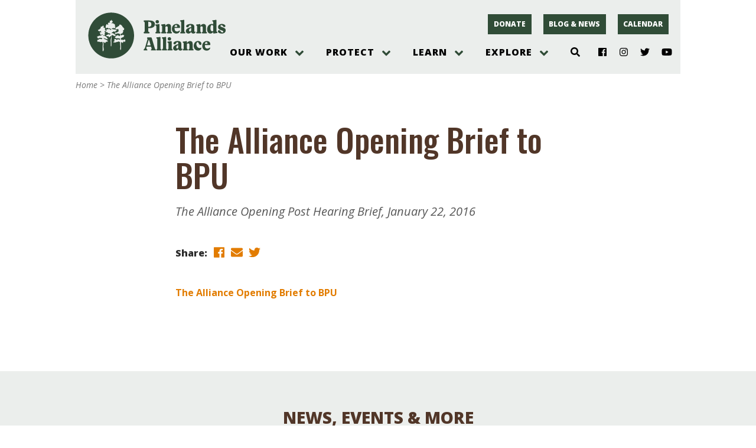

--- FILE ---
content_type: text/html; charset=UTF-8
request_url: https://pinelandsalliance.org/ppa-opening-brief-to-bpu/
body_size: 26179
content:
<!doctype html><html lang="en-US"><head><meta charset="UTF-8"><meta name="viewport" content="width=device-width, initial-scale=1, shrink-to-fit=no"><title>The Alliance Opening Brief to BPU &#8211; Protecting the New Jersey Pinelands and Pine Barrens | Pinelands Alliance</title>
<meta name='robots' content='max-image-preview:large' />
<link rel='dns-prefetch' href='//pinelandsalliance.org' />
<link rel='dns-prefetch' href='//use.fontawesome.com' />
<link rel='dns-prefetch' href='//fonts.googleapis.com' />
<link rel="alternate" title="oEmbed (JSON)" type="application/json+oembed" href="https://pinelandsalliance.org/wp-json/oembed/1.0/embed?url=https%3A%2F%2Fpinelandsalliance.org%2Fppa-opening-brief-to-bpu%2F" />
<link rel="alternate" title="oEmbed (XML)" type="text/xml+oembed" href="https://pinelandsalliance.org/wp-json/oembed/1.0/embed?url=https%3A%2F%2Fpinelandsalliance.org%2Fppa-opening-brief-to-bpu%2F&#038;format=xml" />
<style id='wp-img-auto-sizes-contain-inline-css' type='text/css'>
img:is([sizes=auto i],[sizes^="auto," i]){contain-intrinsic-size:3000px 1500px}
/*# sourceURL=wp-img-auto-sizes-contain-inline-css */
</style>
<link rel='stylesheet' id='genesis-blocks-style-css-css' href='https://pinelandsalliance.org/wp-content/plugins/genesis-blocks/dist/style-blocks.build.css?ver=1764954658' type='text/css' media='all' />
<link rel='stylesheet' id='tribe-events-pro-mini-calendar-block-styles-css' href='https://pinelandsalliance.org/wp-content/plugins/events-calendar-pro/build/css/tribe-events-pro-mini-calendar-block.css?ver=7.7.11' type='text/css' media='all' />
<link rel='stylesheet' id='fpw_styles_css-css' href='https://pinelandsalliance.org/wp-content/plugins/feature-a-page-widget/css/fpw_styles.css?ver=2.1.0' type='text/css' media='all' />
<style id='wp-emoji-styles-inline-css' type='text/css'>

	img.wp-smiley, img.emoji {
		display: inline !important;
		border: none !important;
		box-shadow: none !important;
		height: 1em !important;
		width: 1em !important;
		margin: 0 0.07em !important;
		vertical-align: -0.1em !important;
		background: none !important;
		padding: 0 !important;
	}
/*# sourceURL=wp-emoji-styles-inline-css */
</style>
<link rel='stylesheet' id='wp-block-library-css' href='https://pinelandsalliance.org/wp-includes/css/dist/block-library/style.min.css?ver=6.9' type='text/css' media='all' />
<style id='global-styles-inline-css' type='text/css'>
:root{--wp--preset--aspect-ratio--square: 1;--wp--preset--aspect-ratio--4-3: 4/3;--wp--preset--aspect-ratio--3-4: 3/4;--wp--preset--aspect-ratio--3-2: 3/2;--wp--preset--aspect-ratio--2-3: 2/3;--wp--preset--aspect-ratio--16-9: 16/9;--wp--preset--aspect-ratio--9-16: 9/16;--wp--preset--color--black: #000000;--wp--preset--color--cyan-bluish-gray: #abb8c3;--wp--preset--color--white: #FFFFFF;--wp--preset--color--pale-pink: #f78da7;--wp--preset--color--vivid-red: #cf2e2e;--wp--preset--color--luminous-vivid-orange: #ff6900;--wp--preset--color--luminous-vivid-amber: #fcb900;--wp--preset--color--light-green-cyan: #7bdcb5;--wp--preset--color--vivid-green-cyan: #00d084;--wp--preset--color--pale-cyan-blue: #8ed1fc;--wp--preset--color--vivid-cyan-blue: #0693e3;--wp--preset--color--vivid-purple: #9b51e0;--wp--preset--color--lightsage: #BFCDC3;--wp--preset--color--sage: #71A087;--wp--preset--color--green: #304C37;--wp--preset--color--brown: #513628;--wp--preset--color--darkbrown: #31251C;--wp--preset--color--gold: #E27C00;--wp--preset--color--gray: #EBEEEC;--wp--preset--gradient--vivid-cyan-blue-to-vivid-purple: linear-gradient(135deg,rgb(6,147,227) 0%,rgb(155,81,224) 100%);--wp--preset--gradient--light-green-cyan-to-vivid-green-cyan: linear-gradient(135deg,rgb(122,220,180) 0%,rgb(0,208,130) 100%);--wp--preset--gradient--luminous-vivid-amber-to-luminous-vivid-orange: linear-gradient(135deg,rgb(252,185,0) 0%,rgb(255,105,0) 100%);--wp--preset--gradient--luminous-vivid-orange-to-vivid-red: linear-gradient(135deg,rgb(255,105,0) 0%,rgb(207,46,46) 100%);--wp--preset--gradient--very-light-gray-to-cyan-bluish-gray: linear-gradient(135deg,rgb(238,238,238) 0%,rgb(169,184,195) 100%);--wp--preset--gradient--cool-to-warm-spectrum: linear-gradient(135deg,rgb(74,234,220) 0%,rgb(151,120,209) 20%,rgb(207,42,186) 40%,rgb(238,44,130) 60%,rgb(251,105,98) 80%,rgb(254,248,76) 100%);--wp--preset--gradient--blush-light-purple: linear-gradient(135deg,rgb(255,206,236) 0%,rgb(152,150,240) 100%);--wp--preset--gradient--blush-bordeaux: linear-gradient(135deg,rgb(254,205,165) 0%,rgb(254,45,45) 50%,rgb(107,0,62) 100%);--wp--preset--gradient--luminous-dusk: linear-gradient(135deg,rgb(255,203,112) 0%,rgb(199,81,192) 50%,rgb(65,88,208) 100%);--wp--preset--gradient--pale-ocean: linear-gradient(135deg,rgb(255,245,203) 0%,rgb(182,227,212) 50%,rgb(51,167,181) 100%);--wp--preset--gradient--electric-grass: linear-gradient(135deg,rgb(202,248,128) 0%,rgb(113,206,126) 100%);--wp--preset--gradient--midnight: linear-gradient(135deg,rgb(2,3,129) 0%,rgb(40,116,252) 100%);--wp--preset--font-size--small: 13px;--wp--preset--font-size--medium: 20px;--wp--preset--font-size--large: 36px;--wp--preset--font-size--x-large: 42px;--wp--preset--spacing--20: 0.44rem;--wp--preset--spacing--30: 0.67rem;--wp--preset--spacing--40: 1rem;--wp--preset--spacing--50: 1.5rem;--wp--preset--spacing--60: 2.25rem;--wp--preset--spacing--70: 3.38rem;--wp--preset--spacing--80: 5.06rem;--wp--preset--shadow--natural: 6px 6px 9px rgba(0, 0, 0, 0.2);--wp--preset--shadow--deep: 12px 12px 50px rgba(0, 0, 0, 0.4);--wp--preset--shadow--sharp: 6px 6px 0px rgba(0, 0, 0, 0.2);--wp--preset--shadow--outlined: 6px 6px 0px -3px rgb(255, 255, 255), 6px 6px rgb(0, 0, 0);--wp--preset--shadow--crisp: 6px 6px 0px rgb(0, 0, 0);}:where(.is-layout-flex){gap: 0.5em;}:where(.is-layout-grid){gap: 0.5em;}body .is-layout-flex{display: flex;}.is-layout-flex{flex-wrap: wrap;align-items: center;}.is-layout-flex > :is(*, div){margin: 0;}body .is-layout-grid{display: grid;}.is-layout-grid > :is(*, div){margin: 0;}:where(.wp-block-columns.is-layout-flex){gap: 2em;}:where(.wp-block-columns.is-layout-grid){gap: 2em;}:where(.wp-block-post-template.is-layout-flex){gap: 1.25em;}:where(.wp-block-post-template.is-layout-grid){gap: 1.25em;}.has-black-color{color: var(--wp--preset--color--black) !important;}.has-cyan-bluish-gray-color{color: var(--wp--preset--color--cyan-bluish-gray) !important;}.has-white-color{color: var(--wp--preset--color--white) !important;}.has-pale-pink-color{color: var(--wp--preset--color--pale-pink) !important;}.has-vivid-red-color{color: var(--wp--preset--color--vivid-red) !important;}.has-luminous-vivid-orange-color{color: var(--wp--preset--color--luminous-vivid-orange) !important;}.has-luminous-vivid-amber-color{color: var(--wp--preset--color--luminous-vivid-amber) !important;}.has-light-green-cyan-color{color: var(--wp--preset--color--light-green-cyan) !important;}.has-vivid-green-cyan-color{color: var(--wp--preset--color--vivid-green-cyan) !important;}.has-pale-cyan-blue-color{color: var(--wp--preset--color--pale-cyan-blue) !important;}.has-vivid-cyan-blue-color{color: var(--wp--preset--color--vivid-cyan-blue) !important;}.has-vivid-purple-color{color: var(--wp--preset--color--vivid-purple) !important;}.has-black-background-color{background-color: var(--wp--preset--color--black) !important;}.has-cyan-bluish-gray-background-color{background-color: var(--wp--preset--color--cyan-bluish-gray) !important;}.has-white-background-color{background-color: var(--wp--preset--color--white) !important;}.has-pale-pink-background-color{background-color: var(--wp--preset--color--pale-pink) !important;}.has-vivid-red-background-color{background-color: var(--wp--preset--color--vivid-red) !important;}.has-luminous-vivid-orange-background-color{background-color: var(--wp--preset--color--luminous-vivid-orange) !important;}.has-luminous-vivid-amber-background-color{background-color: var(--wp--preset--color--luminous-vivid-amber) !important;}.has-light-green-cyan-background-color{background-color: var(--wp--preset--color--light-green-cyan) !important;}.has-vivid-green-cyan-background-color{background-color: var(--wp--preset--color--vivid-green-cyan) !important;}.has-pale-cyan-blue-background-color{background-color: var(--wp--preset--color--pale-cyan-blue) !important;}.has-vivid-cyan-blue-background-color{background-color: var(--wp--preset--color--vivid-cyan-blue) !important;}.has-vivid-purple-background-color{background-color: var(--wp--preset--color--vivid-purple) !important;}.has-black-border-color{border-color: var(--wp--preset--color--black) !important;}.has-cyan-bluish-gray-border-color{border-color: var(--wp--preset--color--cyan-bluish-gray) !important;}.has-white-border-color{border-color: var(--wp--preset--color--white) !important;}.has-pale-pink-border-color{border-color: var(--wp--preset--color--pale-pink) !important;}.has-vivid-red-border-color{border-color: var(--wp--preset--color--vivid-red) !important;}.has-luminous-vivid-orange-border-color{border-color: var(--wp--preset--color--luminous-vivid-orange) !important;}.has-luminous-vivid-amber-border-color{border-color: var(--wp--preset--color--luminous-vivid-amber) !important;}.has-light-green-cyan-border-color{border-color: var(--wp--preset--color--light-green-cyan) !important;}.has-vivid-green-cyan-border-color{border-color: var(--wp--preset--color--vivid-green-cyan) !important;}.has-pale-cyan-blue-border-color{border-color: var(--wp--preset--color--pale-cyan-blue) !important;}.has-vivid-cyan-blue-border-color{border-color: var(--wp--preset--color--vivid-cyan-blue) !important;}.has-vivid-purple-border-color{border-color: var(--wp--preset--color--vivid-purple) !important;}.has-vivid-cyan-blue-to-vivid-purple-gradient-background{background: var(--wp--preset--gradient--vivid-cyan-blue-to-vivid-purple) !important;}.has-light-green-cyan-to-vivid-green-cyan-gradient-background{background: var(--wp--preset--gradient--light-green-cyan-to-vivid-green-cyan) !important;}.has-luminous-vivid-amber-to-luminous-vivid-orange-gradient-background{background: var(--wp--preset--gradient--luminous-vivid-amber-to-luminous-vivid-orange) !important;}.has-luminous-vivid-orange-to-vivid-red-gradient-background{background: var(--wp--preset--gradient--luminous-vivid-orange-to-vivid-red) !important;}.has-very-light-gray-to-cyan-bluish-gray-gradient-background{background: var(--wp--preset--gradient--very-light-gray-to-cyan-bluish-gray) !important;}.has-cool-to-warm-spectrum-gradient-background{background: var(--wp--preset--gradient--cool-to-warm-spectrum) !important;}.has-blush-light-purple-gradient-background{background: var(--wp--preset--gradient--blush-light-purple) !important;}.has-blush-bordeaux-gradient-background{background: var(--wp--preset--gradient--blush-bordeaux) !important;}.has-luminous-dusk-gradient-background{background: var(--wp--preset--gradient--luminous-dusk) !important;}.has-pale-ocean-gradient-background{background: var(--wp--preset--gradient--pale-ocean) !important;}.has-electric-grass-gradient-background{background: var(--wp--preset--gradient--electric-grass) !important;}.has-midnight-gradient-background{background: var(--wp--preset--gradient--midnight) !important;}.has-small-font-size{font-size: var(--wp--preset--font-size--small) !important;}.has-medium-font-size{font-size: var(--wp--preset--font-size--medium) !important;}.has-large-font-size{font-size: var(--wp--preset--font-size--large) !important;}.has-x-large-font-size{font-size: var(--wp--preset--font-size--x-large) !important;}
/*# sourceURL=global-styles-inline-css */
</style>

<style id='classic-theme-styles-inline-css' type='text/css'>
/*! This file is auto-generated */
.wp-block-button__link{color:#fff;background-color:#32373c;border-radius:9999px;box-shadow:none;text-decoration:none;padding:calc(.667em + 2px) calc(1.333em + 2px);font-size:1.125em}.wp-block-file__button{background:#32373c;color:#fff;text-decoration:none}
/*# sourceURL=/wp-includes/css/classic-themes.min.css */
</style>
<link rel='stylesheet' id='ppablocks-bucket-editor-css-css' href='https://pinelandsalliance.org/wp-content/plugins/ppablocks/blocks/bucket/bucket-editor.css?ver=1615318876' type='text/css' media='all' />
<link rel='stylesheet' id='ppablocks-item-editor-css-css' href='https://pinelandsalliance.org/wp-content/plugins/ppablocks/blocks/item/item-editor.css?ver=1615318876' type='text/css' media='all' />
<link rel='stylesheet' id='fblck-fetching-css-css' href='https://pinelandsalliance.org/wp-content/plugins/facetwp-blocks/blocks/template/fetching.css?ver=filemtime' type='text/css' media='all' />
<link rel='stylesheet' id='ppa.googlefonts.css-css' href='https://fonts.googleapis.com/css?family=Arapey%3A400%2C400i%7COpen+Sans%3A400%2C400i%2C700%2C700i%2C800%2C800i%7COswald%3A500&#038;ver=1.0' type='text/css' media='all' />
<link rel='stylesheet' id='rnl.css.normalize-css' href='https://pinelandsalliance.org/wp-content/plugins/rnl-wp-utilities/css/normalize.css?ver=1615318855' type='text/css' media='all' />
<link rel='stylesheet' id='ppa.css-css' href='https://pinelandsalliance.org/wp-content/themes/ppa/css/ppa.css?ver=1762412935' type='text/css' media='all' />
<!--n2css--><!--n2js--><script type="text/javascript" src="https://pinelandsalliance.org/wp-includes/js/dist/vendor/react.min.js?ver=18.3.1.1" id="react-js"></script>
<script type="text/javascript" src="https://pinelandsalliance.org/wp-includes/js/dist/vendor/react-jsx-runtime.min.js?ver=18.3.1" id="react-jsx-runtime-js"></script>
<script type="text/javascript" src="https://pinelandsalliance.org/wp-includes/js/dist/autop.min.js?ver=9fb50649848277dd318d" id="wp-autop-js"></script>
<script type="text/javascript" src="https://pinelandsalliance.org/wp-includes/js/dist/blob.min.js?ver=9113eed771d446f4a556" id="wp-blob-js"></script>
<script type="text/javascript" src="https://pinelandsalliance.org/wp-includes/js/dist/block-serialization-default-parser.min.js?ver=14d44daebf663d05d330" id="wp-block-serialization-default-parser-js"></script>
<script type="text/javascript" src="https://pinelandsalliance.org/wp-includes/js/dist/hooks.min.js?ver=dd5603f07f9220ed27f1" id="wp-hooks-js"></script>
<script type="text/javascript" src="https://pinelandsalliance.org/wp-includes/js/dist/deprecated.min.js?ver=e1f84915c5e8ae38964c" id="wp-deprecated-js"></script>
<script type="text/javascript" src="https://pinelandsalliance.org/wp-includes/js/dist/dom.min.js?ver=26edef3be6483da3de2e" id="wp-dom-js"></script>
<script type="text/javascript" src="https://pinelandsalliance.org/wp-includes/js/dist/vendor/react-dom.min.js?ver=18.3.1.1" id="react-dom-js"></script>
<script type="text/javascript" src="https://pinelandsalliance.org/wp-includes/js/dist/escape-html.min.js?ver=6561a406d2d232a6fbd2" id="wp-escape-html-js"></script>
<script type="text/javascript" src="https://pinelandsalliance.org/wp-includes/js/dist/element.min.js?ver=6a582b0c827fa25df3dd" id="wp-element-js"></script>
<script type="text/javascript" src="https://pinelandsalliance.org/wp-includes/js/dist/is-shallow-equal.min.js?ver=e0f9f1d78d83f5196979" id="wp-is-shallow-equal-js"></script>
<script type="text/javascript" src="https://pinelandsalliance.org/wp-includes/js/dist/i18n.min.js?ver=c26c3dc7bed366793375" id="wp-i18n-js"></script>
<script type="text/javascript" id="wp-i18n-js-after">
/* <![CDATA[ */
wp.i18n.setLocaleData( { 'text direction\u0004ltr': [ 'ltr' ] } );
//# sourceURL=wp-i18n-js-after
/* ]]> */
</script>
<script type="text/javascript" src="https://pinelandsalliance.org/wp-includes/js/dist/keycodes.min.js?ver=34c8fb5e7a594a1c8037" id="wp-keycodes-js"></script>
<script type="text/javascript" src="https://pinelandsalliance.org/wp-includes/js/dist/priority-queue.min.js?ver=2d59d091223ee9a33838" id="wp-priority-queue-js"></script>
<script type="text/javascript" src="https://pinelandsalliance.org/wp-includes/js/dist/compose.min.js?ver=7a9b375d8c19cf9d3d9b" id="wp-compose-js"></script>
<script type="text/javascript" src="https://pinelandsalliance.org/wp-includes/js/dist/private-apis.min.js?ver=4f465748bda624774139" id="wp-private-apis-js"></script>
<script type="text/javascript" src="https://pinelandsalliance.org/wp-includes/js/dist/redux-routine.min.js?ver=8bb92d45458b29590f53" id="wp-redux-routine-js"></script>
<script type="text/javascript" src="https://pinelandsalliance.org/wp-includes/js/dist/data.min.js?ver=f940198280891b0b6318" id="wp-data-js"></script>
<script type="text/javascript" id="wp-data-js-after">
/* <![CDATA[ */
( function() {
	var userId = 0;
	var storageKey = "WP_DATA_USER_" + userId;
	wp.data
		.use( wp.data.plugins.persistence, { storageKey: storageKey } );
} )();
//# sourceURL=wp-data-js-after
/* ]]> */
</script>
<script type="text/javascript" src="https://pinelandsalliance.org/wp-includes/js/dist/html-entities.min.js?ver=e8b78b18a162491d5e5f" id="wp-html-entities-js"></script>
<script type="text/javascript" src="https://pinelandsalliance.org/wp-includes/js/dist/dom-ready.min.js?ver=f77871ff7694fffea381" id="wp-dom-ready-js"></script>
<script type="text/javascript" src="https://pinelandsalliance.org/wp-includes/js/dist/a11y.min.js?ver=cb460b4676c94bd228ed" id="wp-a11y-js"></script>
<script type="text/javascript" src="https://pinelandsalliance.org/wp-includes/js/dist/rich-text.min.js?ver=5bdbb44f3039529e3645" id="wp-rich-text-js"></script>
<script type="text/javascript" src="https://pinelandsalliance.org/wp-includes/js/dist/shortcode.min.js?ver=0b3174183b858f2df320" id="wp-shortcode-js"></script>
<script type="text/javascript" src="https://pinelandsalliance.org/wp-includes/js/dist/warning.min.js?ver=d69bc18c456d01c11d5a" id="wp-warning-js"></script>
<script type="text/javascript" src="https://pinelandsalliance.org/wp-includes/js/dist/blocks.min.js?ver=de131db49fa830bc97da" id="wp-blocks-js"></script>
<script type="text/javascript" src="https://pinelandsalliance.org/wp-includes/js/dist/vendor/moment.min.js?ver=2.30.1" id="moment-js"></script>
<script type="text/javascript" id="moment-js-after">
/* <![CDATA[ */
moment.updateLocale( 'en_US', {"months":["January","February","March","April","May","June","July","August","September","October","November","December"],"monthsShort":["Jan","Feb","Mar","Apr","May","Jun","Jul","Aug","Sep","Oct","Nov","Dec"],"weekdays":["Sunday","Monday","Tuesday","Wednesday","Thursday","Friday","Saturday"],"weekdaysShort":["Sun","Mon","Tue","Wed","Thu","Fri","Sat"],"week":{"dow":0},"longDateFormat":{"LT":"g:i a","LTS":null,"L":null,"LL":"F j, Y","LLL":"F j, Y g:i a","LLLL":null}} );
//# sourceURL=moment-js-after
/* ]]> */
</script>
<script type="text/javascript" src="https://pinelandsalliance.org/wp-includes/js/dist/date.min.js?ver=795a56839718d3ff7eae" id="wp-date-js"></script>
<script type="text/javascript" id="wp-date-js-after">
/* <![CDATA[ */
wp.date.setSettings( {"l10n":{"locale":"en_US","months":["January","February","March","April","May","June","July","August","September","October","November","December"],"monthsShort":["Jan","Feb","Mar","Apr","May","Jun","Jul","Aug","Sep","Oct","Nov","Dec"],"weekdays":["Sunday","Monday","Tuesday","Wednesday","Thursday","Friday","Saturday"],"weekdaysShort":["Sun","Mon","Tue","Wed","Thu","Fri","Sat"],"meridiem":{"am":"am","pm":"pm","AM":"AM","PM":"PM"},"relative":{"future":"%s from now","past":"%s ago","s":"a second","ss":"%d seconds","m":"a minute","mm":"%d minutes","h":"an hour","hh":"%d hours","d":"a day","dd":"%d days","M":"a month","MM":"%d months","y":"a year","yy":"%d years"},"startOfWeek":0},"formats":{"time":"g:i a","date":"F j, Y","datetime":"F j, Y g:i a","datetimeAbbreviated":"M j, Y g:i a"},"timezone":{"offset":-5,"offsetFormatted":"-5","string":"America/New_York","abbr":"EST"}} );
//# sourceURL=wp-date-js-after
/* ]]> */
</script>
<script type="text/javascript" src="https://pinelandsalliance.org/wp-includes/js/dist/primitives.min.js?ver=0b5dcc337aa7cbf75570" id="wp-primitives-js"></script>
<script type="text/javascript" src="https://pinelandsalliance.org/wp-includes/js/dist/components.min.js?ver=ad5cb4227f07a3d422ad" id="wp-components-js"></script>
<script type="text/javascript" src="https://pinelandsalliance.org/wp-includes/js/dist/url.min.js?ver=9e178c9516d1222dc834" id="wp-url-js"></script>
<script type="text/javascript" src="https://pinelandsalliance.org/wp-includes/js/dist/api-fetch.min.js?ver=3a4d9af2b423048b0dee" id="wp-api-fetch-js"></script>
<script type="text/javascript" id="wp-api-fetch-js-after">
/* <![CDATA[ */
wp.apiFetch.use( wp.apiFetch.createRootURLMiddleware( "https://pinelandsalliance.org/wp-json/" ) );
wp.apiFetch.nonceMiddleware = wp.apiFetch.createNonceMiddleware( "d02744bbe5" );
wp.apiFetch.use( wp.apiFetch.nonceMiddleware );
wp.apiFetch.use( wp.apiFetch.mediaUploadMiddleware );
wp.apiFetch.nonceEndpoint = "https://pinelandsalliance.org/wp-admin/admin-ajax.php?action=rest-nonce";
//# sourceURL=wp-api-fetch-js-after
/* ]]> */
</script>
<script type="text/javascript" src="https://pinelandsalliance.org/wp-includes/js/dist/keyboard-shortcuts.min.js?ver=fbc45a34ce65c5723afa" id="wp-keyboard-shortcuts-js"></script>
<script type="text/javascript" src="https://pinelandsalliance.org/wp-includes/js/dist/commands.min.js?ver=cac8f4817ab7cea0ac49" id="wp-commands-js"></script>
<script type="text/javascript" src="https://pinelandsalliance.org/wp-includes/js/dist/notices.min.js?ver=f62fbf15dcc23301922f" id="wp-notices-js"></script>
<script type="text/javascript" src="https://pinelandsalliance.org/wp-includes/js/dist/preferences-persistence.min.js?ver=e954d3a4426d311f7d1a" id="wp-preferences-persistence-js"></script>
<script type="text/javascript" src="https://pinelandsalliance.org/wp-includes/js/dist/preferences.min.js?ver=2ca086aed510c242a1ed" id="wp-preferences-js"></script>
<script type="text/javascript" id="wp-preferences-js-after">
/* <![CDATA[ */
( function() {
				var serverData = false;
				var userId = "0";
				var persistenceLayer = wp.preferencesPersistence.__unstableCreatePersistenceLayer( serverData, userId );
				var preferencesStore = wp.preferences.store;
				wp.data.dispatch( preferencesStore ).setPersistenceLayer( persistenceLayer );
			} ) ();
//# sourceURL=wp-preferences-js-after
/* ]]> */
</script>
<script type="text/javascript" src="https://pinelandsalliance.org/wp-includes/js/dist/style-engine.min.js?ver=7c6fcedc37dadafb8a81" id="wp-style-engine-js"></script>
<script type="text/javascript" src="https://pinelandsalliance.org/wp-includes/js/dist/token-list.min.js?ver=cfdf635a436c3953a965" id="wp-token-list-js"></script>
<script type="text/javascript" src="https://pinelandsalliance.org/wp-includes/js/dist/block-editor.min.js?ver=6ab992f915da9674d250" id="wp-block-editor-js"></script>
<script type="text/javascript" src="https://pinelandsalliance.org/wp-includes/js/dist/core-data.min.js?ver=15baadfe6e1374188072" id="wp-core-data-js"></script>
<script type="text/javascript" src="https://pinelandsalliance.org/wp-includes/js/dist/media-utils.min.js?ver=c66754bed5498afe7050" id="wp-media-utils-js"></script>
<script type="text/javascript" src="https://pinelandsalliance.org/wp-includes/js/dist/patterns.min.js?ver=4131f04a041db58120d8" id="wp-patterns-js"></script>
<script type="text/javascript" src="https://pinelandsalliance.org/wp-includes/js/dist/plugins.min.js?ver=039ed87b5b9f7036ceee" id="wp-plugins-js"></script>
<script type="text/javascript" src="https://pinelandsalliance.org/wp-includes/js/dist/server-side-render.min.js?ver=7db2472793a2abb97aa5" id="wp-server-side-render-js"></script>
<script type="text/javascript" src="https://pinelandsalliance.org/wp-includes/js/dist/viewport.min.js?ver=f07b4909c08cfe9de4e2" id="wp-viewport-js"></script>
<script type="text/javascript" src="https://pinelandsalliance.org/wp-includes/js/dist/wordcount.min.js?ver=c5b97f11206928ea9130" id="wp-wordcount-js"></script>
<script type="text/javascript" src="https://pinelandsalliance.org/wp-includes/js/dist/editor.min.js?ver=2239c699a89c6b9bc64f" id="wp-editor-js"></script>
<script type="text/javascript" id="wp-editor-js-after">
/* <![CDATA[ */
Object.assign( window.wp.editor, window.wp.oldEditor );
//# sourceURL=wp-editor-js-after
/* ]]> */
</script>
<script type="text/javascript" src="https://pinelandsalliance.org/wp-content/plugins/ppablocks/components/common.js?ver=1615318871" id="ppablocks-common-js"></script>
<script type="text/javascript" id="ppablocks-bg-js-extra">
/* <![CDATA[ */
var PPABLOCKS_LOCAL = {"berries":"https://pinelandsalliance.org/wp-content/plugins/ppablocks/ghost/berries.svg","cone":"https://pinelandsalliance.org/wp-content/plugins/ppablocks/ghost/cone.svg","fern":"https://pinelandsalliance.org/wp-content/plugins/ppablocks/ghost/fern.svg","owl":"https://pinelandsalliance.org/wp-content/plugins/ppablocks/ghost/owl.png","snake":"https://pinelandsalliance.org/wp-content/plugins/ppablocks/ghost/snake.png"};
//# sourceURL=ppablocks-bg-js-extra
/* ]]> */
</script>
<script type="text/javascript" src="https://pinelandsalliance.org/wp-content/plugins/ppablocks/components/bg.js?ver=1615318871" id="ppablocks-bg-js"></script>
<script type="text/javascript" src="https://pinelandsalliance.org/wp-content/plugins/ppablocks/blocks/bucket/bucket.js?ver=1615318875" id="ppablocks-bucket-js"></script>
<script type="text/javascript" src="https://pinelandsalliance.org/wp-content/plugins/ppablocks/blocks/item/item.js?ver=1615318877" id="ppablocks-item-js"></script>
<script type="text/javascript" src="https://pinelandsalliance.org/wp-content/plugins/jquery-updater/js/jquery-3.7.1.min.js?ver=3.7.1" id="jquery-core-js"></script>
<script type="text/javascript" src="https://pinelandsalliance.org/wp-content/plugins/jquery-updater/js/jquery-migrate-3.5.2.min.js?ver=3.5.2" id="jquery-migrate-js"></script>
<script type="text/javascript" src="https://pinelandsalliance.org/wp-content/plugins/facetwp-blocks/blocks/counts/lift_into_title.js?ver=1610575786" id="fblck-lift-js"></script>
<script type="text/javascript" src="https://pinelandsalliance.org/wp-content/plugins/facetwp-blocks/blocks/template/fetching.js?ver=1610575796" id="fblck-fetching-js"></script>
<script type="text/javascript" src="https://pinelandsalliance.org/wp-content/plugins/standard-social/lib/fontawesome-free-5.13.1-web/js/all.js?ver=5.13.1" id="standard-social-fontawesome-js"></script>
<link rel="https://api.w.org/" href="https://pinelandsalliance.org/wp-json/" /><link rel="alternate" title="JSON" type="application/json" href="https://pinelandsalliance.org/wp-json/wp/v2/media/1430" /><link rel="EditURI" type="application/rsd+xml" title="RSD" href="https://pinelandsalliance.org/xmlrpc.php?rsd" />
<meta name="generator" content="WordPress 6.9" />
<link rel="canonical" href="https://pinelandsalliance.org/ppa-opening-brief-to-bpu/" />
<link rel='shortlink' href='https://pinelandsalliance.org/?p=1430' />
<!-- Google Tag Manager -->
<script>
window.dataLayer = window.dataLayer || [];
(function(w,d,s,l,i){w[l]=w[l]||[];w[l].push({'gtm.start':
new Date().getTime(),event:'gtm.js'});var f=d.getElementsByTagName(s)[0],
j=d.createElement(s),dl=l!='dataLayer'?'&l='+l:'';j.async=true;j.src=
'https://www.googletagmanager.com/gtm.js?id='+i+dl;f.parentNode.insertBefore(j,f);
})(window,document,'script','dataLayer','GTM-K249MLC');</script>
<!-- End Google Tag Manager --><meta name="tec-api-version" content="v1"><meta name="tec-api-origin" content="https://pinelandsalliance.org"><link rel="alternate" href="https://pinelandsalliance.org/wp-json/tribe/events/v1/" /><style type="text/css">.recentcomments a{display:inline !important;padding:0 !important;margin:0 !important;}</style><link rel="icon" href="https://pinelandsalliance.org/wp-content/uploads/2021/06/PPA-Logo-icon.jpg" sizes="32x32" />
<link rel="icon" href="https://pinelandsalliance.org/wp-content/uploads/2021/06/PPA-Logo-icon.jpg" sizes="192x192" />
<link rel="apple-touch-icon" href="https://pinelandsalliance.org/wp-content/uploads/2021/06/PPA-Logo-icon.jpg" />
<meta name="msapplication-TileImage" content="https://pinelandsalliance.org/wp-content/uploads/2021/06/PPA-Logo-icon.jpg" />
</head><body class="attachment wp-singular attachment-template-default single single-attachment postid-1430 attachmentid-1430 attachment-pdf wp-embed-responsive wp-theme-ppa ppa tribe-no-js"><div class="ppa-page ppa-page-single ppa-wrapper ppa-grid"><div class="ppa-grid ppa-wrapper ppa-header ppa-container"><div class="ppa-logo"><a href="/"><?xml version="1.0" encoding="UTF-8"?>
<svg id="Layer_1" data-name="Layer 1" xmlns="http://www.w3.org/2000/svg" viewBox="0 0 835.16 283.88">
  <defs>
    <style>
      .cls-1 {
        fill: #304c38;
      }
    </style>
  </defs>
  <path class="cls-1" d="M143.1,4.57C67.07,4.57,5.44,66.2,5.44,142.23s61.63,137.66,137.66,137.66,137.66-61.63,137.66-137.66S219.12,4.57,143.1,4.57ZM122.27,179.65c-3.99-.64-9.79-.56-12.22,2.72-1.44,2.16-1.9,4.26-4.07,4.54-3.8.48-5.25-5.15-8.6-5.9-2.69,2.35-1.01,5.93-.91,8.62.26,6.44-.29,15.04,0,26.31,3.35,4.47,1.77,15.44-.9,20.41h-3.17c-1.95-2.8-.45-5.97-.45-9.07,0-6.16-.72-12.54-.45-18.6.28-6.32,1-12.3.9-17.69-.06-4.18-.66-9.56-4.07-10.43-3.03-.78-8.92,1.61-11.77,1.36-1.76-.15-2.9-1.67-4.98-2.27-.83-.23-1.89.18-3.17,0-2.65-.39-4.23-1.32-7.69,0-2.25-2.08-1.1-5.69-.91-9.52,1.79-2.75,6.25-2.81,9.51-4.09,1.65-.46,1.59-2.64,2.26-4.08,3.64-.04,8.15.21,10.41,2.72,2.99-.93,6.33-1.51,8.14-3.63-1.21-4.23-6.96-3.97-10.86-4.54-1.66-.24-3.39-1.1-4.98-.91-4.55.55-8.15,7.11-11.77,3.18-.41-3.53-1.59-6.27-5.44-6.35.88-6.23,9.47-4.73,12.67-8.62,2.77-.55,6.15-.49,9.5-.45,1.87-1,2.9-2.84,4.98-3.62,1.86-.2,2.9.42,4.07.91,1.69-1.07,3.82-6.48.45-7.26-3.28.39-3.15,5.22-6.33,5.45-3.18.22-4.54-2.89-4.98-7.26-1.04-2.29-3.47-3.18-3.62-6.35.85-3.83,8.29-1.07,10.86-3.17-1.64-2.74-4.61-4.15-5.43-7.71-3.9,1.36-4.67,4.24-9.5,1.81-2.62-1.32-6.98-3.08-6.34-7.26,1.7-1.91,3.98-.95,5.89-1.82,2.26-1.04,3.97-3.24,5.88-4.99,1.95-1.78,3.68-3.35,5.43-4.99-2.07-3.09-1.22-7.14,1.81-8.62,1.93-.18,4.66.44,5.88-.45,2.7-2.24,4.57-7.21,8.15-4.54,2.97,2.22,1.79,8.24.45,12.25,2.07,1.06,5.47-1.59,8.15,0,1.63,4.3-.74,7.9.45,10.89,1.15,2.86,5.44,2.62,5.43,6.35-.97,2.97-6.52,1.33-8.15,3.63.23,3.69,3.25,4.61,4.07,7.71-.1,2.32-2.82,2.02-3.62,3.63,1.97,2.65,2.84,8.35.45,11.8-2.74,1.66-5.54-1.6-8.15,0-.53,6.25,5.57,3.92,10.41,4.08,1.57.85,2.15,2.69,3.17,4.09,3.39.98,4.33,4.42,7.7,5.44.76,4.68,6.22,4.65,5.88,10.44-10.4,3.74-15.88-8.78-26.7-4.54,2.42,2.26,6.99,2.37,8.6,5.44,4.37,1.07,8.93,1.93,10.86,5.44,1.72.24,2.98.94,4.52,1.36.38,2.89,4.01,4.64,2.26,8.17ZM145.36,158.33c.53,6.78-1.8,13.52-.91,19.96.47,3.39.71,7.78.46,13.15-.28,5.65.27,11.67-1.81,16.33-5.25-.76-2.39-6.83-2.26-10.89.13-4.25-.93-9.08-.91-13.16,0-1.31.6-2.78.45-4.08-.18-1.56-1.28-3.14-1.36-4.54-.3-5.48,2.81-14.01,3.17-19.05.09-1.25-.39-2.73-.46-4.09-.1-2.07,1.6-6.07-1.36-6.8-2.24.23-2.35,2.85-3.61,4.08-2.01,1.93-4.74,3.06-8.6,3.18-.51-1.86.54-4.59-1.36-5.9-4.11-.27-9.31.56-12.67-.46-1.03-1.36-.2-3.89,0-5.44,1.93-1.89,3.54-1.34,5.43-2.27,2.35-1.15,5.27-4.43,9.51-3.17,1.9.56,2.19,2.44,5.43,1.81,2.11-.41,2.96-3.18,4.07-4.54-.9-4.38-9.05-1.51-11.31-4.53-1.35.55-2.9.91-4.07.45-.14-2.19-.46-1.85-.46-4.54-4.37-.63-7.3-4.01-12.67-2.27-.44-1.07-.79-2.23-.9-3.63,1.24-2.08,4.79-1.86,5.88-4.08.3-3.15-1.2-5.95,0-8.62,3.1-3.42,10.61,3.18,12.22-2.72,3.3,1.29,6.88,1.4,9.51,3.18,1.71,1.16,2.05,3.39,4.07,4.08,3.88-2.68.27-5.72-2.27-8.17-1.71-1.65-2.3-3.01-4.07-3.17-2.35-.21-4.34,2.54-6.34,2.27-3.05-.42-3.8-5.26-6.33-5.45-3.65,1.94-7.09,2.03-11.32,2.73-1.45-4.54-.33-9.03-.45-14.52.76-1.05,2.17-1.45,3.17-2.27-.92-11.58,7.34-5.53,11.32-2.27,2.33-2.66-1.3-4.95-1.36-7.26-.09-3.26,1.87-4.81,4.52-6.81,3.82,1.03,7.23-.44,9.06-2.72-.46-1.96-2.59-2.26-3.17-4.08.58-2.15,1.53-3.92,3.17-4.99,1.39.11,2.56.46,3.61.91,2.59-.74,2.97-3.68,4.07-5.9h1.36c1.29,1.41.78,2.39,1.36,3.63,1.28,2.72,5.37,5.14,5.43,7.26.11,3.85-10.49,6.47-4.07,11.79,2.77-.24,1.86-4.17,4.98-4.08,2,.87,1.77,3.97,3.17,5.44,3.1-.09,4.83,1.21,7.24,1.82,2.22,4.08,3.58,10.05,1.36,14.97,1.02,1.1,3.64.58,4.07,2.27-.73,2.71-3.71,7.03-6.79,7.71-2.15.48-5-2.01-7.7-1.81-2,.15-2.41,1.48-4.07,2.27-1.47.7-5.7.25-5.43,3.63.23.67.67,1.14.91,1.82,2.45.34,2.66-1.57,4.07-2.27,2.22,1.1,4.42,2.23,7.7,2.27,1.34.48.87,2.76,2.72,2.72,2.55.29,1.92-2.61,3.62-3.18,2.37-.26,2.08,2.15,3.62,2.72,3.15,1.38,8.72.33,9.05,4.53-5.95-.6-6.67,7.56-11.31,8.17-2.87.37-3.72-1.42-6.79-2.27-1.93-.13-2.31,1.31-3.17,2.27-2.25.37-4.56,2.2-6.33,3.63-1.65,1.32-4.67,2.91-3.17,5.9,2.6.19,2.96-1.87,5.43-1.82,2.37.8,3.34,3.01,6.34,3.18.83,1.89,3.18,2.26,4.07,4.08,3.9,1.09,7.47,2.49,9.05,5.9-1.93,2.17-5.12,4.49-8.15,4.54-3.56.06-9.16-4.29-11.31-6.35-2.84,1.23-4.96,3.19-7.69,4.53-.89,5.16.94,9.66,1.36,14.97ZM226.37,176.02c1.25,1.83.52,2.45,0,4.54-4.56.88-4.44-3.11-7.69-2.72-4.51.53-2.84,7.99-6.79,8.62-4.45.71-4.78-6.74-9.51-3.63-2.89,15.24,3.69,32.11-1.81,45.82-5.08.56-3.19-4.29-3.17-6.81.01-1.17-.44-2.46-.45-3.63-.01-2.37,1.22-4.28,1.36-5.9.34-3.94-.97-8.12-1.36-12.25-.6-6.37-.11-12.7-.9-18.6-4.83-2.6-10.74-5.08-14.94-.45-6.16.02-10.57,1.8-14.48,4.08-3.48-1.62-6.13-1.97-10.4-.91-2.19-4.98,3.37-5.94,6.78-6.8-1.14-5.42-2.05-9.69.45-14.52,6.3-1.32,7.48,2.49,9.96,4.99,4.47,1.38,7.61-2.87,10.86-3.17,3.25-.31,5.91,1.73,9.05,3.17,2.72-.45,3.41-2.94,4.53-4.99-5.88-5.07-17.75-4.82-25.8-3.18-1.04-.62-1.13-2.2-1.81-3.18-3.02-1.22-5.5-2.15-4.98-4.99.32-1.73,2.79-2.06,4.52-3.18,3.26-2.11,6.56-6.69,8.15-7.71,2.81.05,4.98.75,8.15.45.83.98,1.01,2.61,2.26,3.17,2.73-.17,5,.13,7.24.46,3.62-5.2,2.17-10.68-3.17-13.16-.93-.43-3.08-.45-4.53-.91-1.62-.51-2.58-1.33-3.62-1.36-1.85-.06-3.38,1.04-4.98,1.36-3.39.67-6.68.04-8.15,2.27-2.96-.67-5.72-1.52-6.79-4.09,1.1-3.54,6.6-6.41,9.96-3.63,5.11-2.88,11.27-4.73,14.03-9.98-.03-2.39-1.76-3.07-2.26-4.99-.55-2.3,2.45-2.65,1.35-4.08-2.28-3.74-9.37-2.11-12.67,0-1.25-2.83-5.76-2.4-7.24-4.99,3.8-3.56,5.92-10.86,12.68-9.98,1.67-3.31,5.33-4.64,9.05-5.9,2.04-1.69,2.73-5.21,2.72-7.71,1.3-1.17,2.8.2,4.52,0,.56-.2.93-.58.9-1.36,3.73-.11,3.3,3.95,7.24,3.63,1.83,4.21,6.96,5.12,6.79,11.34.68,2.04,3.76,1.68,5.43,2.72.03,4.05,3.39,4.77,4.98,7.26-.2,3.43-2.33,4.93-2.26,8.62-1.3.81-4.31-.09-4.98,1.36-1.25,1.81,1.24,3.1,1.36,4.99-1.27,4.33-2.46,7.03-4.52,10.43-.75,1.24-.85,2.55-1.81,3.18-1.86,1.21-4.06.03-6.33.91-5.62,2.16-3.61,8.22,0,11.34,3.97.04,4.19-3.66,7.24-4.54,1.95-.14,1.77,1.85,3.16,2.27,3.08-1.3,5.85-.77,7.7,1.36-1.85,3.45-2.24,8.33-4.98,10.89-6.02-.13-7.37,4.41-12.67,4.99-3.34,1.26-2.11,8.3-.91,11.34,3.15-.41,5.26-1.07,8.15-.45,2.12.45,3,1.99,4.98,1.81,3.71-.32,4.7-5.09,9.51-4.08.13,3.5,2.8,4.45,3.62,7.25-.53,1.44-1.41,2.52-2.72,3.18Z"/>
  <g>
    <path class="cls-1" d="M342.6,129.31c-1.26,0-2.29-.35-3.1-1.05-.81-.7-1.22-1.64-1.22-2.82,0-1.11.33-1.97,1-2.6.67-.63,1.4-1.25,2.21-1.88.81-.63,1.55-1.33,2.22-2.1.67-.77,1-1.82,1-3.15v-50.24c0-1.33-.33-2.38-1-3.15-.67-.78-1.41-1.47-2.22-2.1-.81-.63-1.55-1.25-2.21-1.88-.67-.63-1-1.49-1-2.6,0-1.18.41-2.12,1.22-2.82.81-.7,1.85-1.05,3.1-1.05h28.92c11.75,0,20.46,2.01,26.15,6.03,5.69,4.02,8.53,9.54,8.53,16.54,0,3.47-.7,6.66-2.1,9.57-1.41,2.91-3.53,5.4-6.37,7.47-2.85,2.06-6.45,3.67-10.8,4.81-4.36,1.15-9.5,1.71-15.4,1.71h-5.76v17.49c0,1.33.43,2.4,1.28,3.21.85.81,1.79,1.54,2.83,2.16,1.03.63,1.97,1.27,2.83,1.93.84.67,1.27,1.55,1.27,2.66,0,1.18-.41,2.12-1.22,2.82-.81.7-1.84,1.05-3.1,1.05h-27.03ZM367.98,90.02c5.54,0,9.75-1.29,12.63-3.88,2.88-2.58,4.32-6.35,4.32-11.29s-1.44-8.69-4.32-11.23c-2.88-2.54-7.09-3.82-12.63-3.82h-2.21v30.21h2.21Z"/>
    <path class="cls-1" d="M412.83,129.31c-1.18,0-2.12-.33-2.86-1-.73-.67-1.1-1.52-1.1-2.55s.31-1.85.94-2.44c.62-.59,1.3-1.17,2.03-1.72.74-.56,1.41-1.18,2.03-1.89.62-.71.94-1.68.94-2.94v-28.64c0-1.25-.31-2.24-.94-2.94-.62-.7-1.3-1.34-2.03-1.89-.73-.56-1.41-1.12-2.03-1.72-.62-.59-.94-1.4-.94-2.44,0-1.11.37-1.96,1.1-2.55.68-.55,1.55-.91,2.61-1.08.16-.02.32-.04.49-.03.86,0,4.02,0,7.86-.45,3.8-.45,8.95-1.77,8.95-1.77,1.24-.15,2.23.09,2.97.72.73.63,1.1,1.58,1.1,2.83v39.96c0,1.26.31,2.24.94,2.94.62.7,1.28,1.33,1.98,1.89.7.56,1.35,1.13,1.98,1.72.62.59.94,1.41.94,2.44s-.35,1.89-1.05,2.55c-.7.67-1.67,1-2.91,1h-22.99Z"/>
    <path class="cls-1" d="M420.32,69.72c-2.94,0-5.4-.95-7.36-2.84-1.96-1.89-2.94-4.32-2.94-7.27s.98-5.37,2.94-7.27c1.96-1.89,4.41-2.84,7.36-2.84s5.4.95,7.36,2.84c1.96,1.89,2.94,4.32,2.94,7.27s-.98,5.37-2.94,7.27c-1.96,1.89-4.41,2.84-7.36,2.84Z"/>
    <path class="cls-1" d="M447.6,129.31c-1.19,0-2.15-.33-2.89-1-.74-.67-1.12-1.51-1.12-2.55s.32-1.84.95-2.44c.63-.59,1.31-1.17,2.05-1.71.74-.56,1.42-1.18,2.05-1.88.63-.7.95-1.68.95-2.94v-28.57c0-1.25-.31-2.23-.95-2.94-.63-.7-1.32-1.33-2.05-1.88-.74-.55-1.43-1.12-2.05-1.71-.63-.59-.95-1.4-.95-2.44,0-1.11.37-1.95,1.12-2.55.74-.59,1.7-.96,2.89-1.11l17.23-2.21c1.26-.15,2.26.09,3,.72.74.63,1.11,1.57,1.11,2.82v7.42c2.37-3.55,5.28-6.35,8.73-8.42,3.45-2.07,7.06-3.1,10.84-3.1,4.44,0,7.96,1.38,10.56,4.15,2.59,2.77,3.89,6.92,3.89,12.46v27.35c0,1.26.31,2.23.95,2.94.63.7,1.29,1.33,2,1.88.71.56,1.37,1.13,2,1.71.63.59.95,1.41.95,2.44s-.35,1.88-1.06,2.55c-.71.67-1.68,1-2.95,1h-23.23c-1.19,0-2.15-.33-2.89-1-.74-.67-1.11-1.51-1.11-2.55s.31-1.84.95-2.44c.63-.59,1.31-1.17,2.05-1.71.74-.56,1.42-1.18,2.06-1.88.63-.7.95-1.68.95-2.94v-20.38c0-3.4-.59-5.78-1.78-7.14-1.19-1.36-2.85-2.05-5-2.05-1.49,0-2.91.24-4.28.72-1.37.48-2.57,1.13-3.62,1.94v26.91c0,1.26.32,2.23.95,2.94.63.7,1.29,1.33,2,1.88.71.56,1.37,1.13,2,1.71.63.59.95,1.41.95,2.44s-.35,1.88-1.06,2.55c-.71.67-1.68,1-2.94,1h-23.23Z"/>
    <path class="cls-1" d="M535.15,130.46c-3.75,0-7.24-.65-10.47-1.94-3.24-1.29-6.07-3.16-8.49-5.6-2.43-2.44-4.32-5.39-5.68-8.87-1.36-3.47-2.04-7.38-2.04-11.75s.7-8.35,2.09-11.97c1.39-3.62,3.31-6.72,5.73-9.31,2.43-2.58,5.33-4.6,8.71-6.04,3.38-1.44,7.05-2.16,11.03-2.16,3.23,0,6.16.48,8.77,1.44,2.61.96,4.83,2.29,6.67,3.99,1.83,1.7,3.27,3.77,4.3,6.21,1.03,2.44,1.54,5.17,1.54,8.2v.78c0,1.11-.33,1.99-.99,2.66-.66.67-1.54,1-2.65,1h-29.22c0,8.72,1.23,14.5,4.8,17.56,3.57,3.07,8.23,4.6,15.62,2.62,2.98-.8,5.72-3.08,8.36-4.33,1.25-.59,2.19-.59,2.81,0,.63.59.83,1.3.61,2.1-1.33,4.95-3.88,8.76-7.66,11.41-3.79,2.66-8.4,3.99-13.84,3.99ZM539.89,90.35c.37-3.55-.07-6.32-1.33-8.31-1.25-1.99-2.94-2.99-5.07-2.99-2.5,0-4.59,1-6.29,2.99-1.7,1.99-2.61,4.76-2.76,8.31h15.44Z"/>
    <path class="cls-1" d="M562.04,129.29c-1.18,0-2.13-.33-2.86-1-.73-.67-1.1-1.51-1.1-2.55s.31-1.85.94-2.44c.62-.59,1.3-1.17,2.03-1.72.74-.56,1.41-1.18,2.03-1.89.62-.7.94-1.68.94-2.94v-53.83c0-1.25-.31-2.24-.94-2.94-.62-.7-1.3-1.33-2.03-1.88-.73-.56-1.41-1.12-2.03-1.72-.62-.59-.94-1.4-.94-2.44,0-1.11.37-1.96,1.1-2.55.64-.52,1.46-.87,2.45-1.04.26-.05.53-.07.8-.07,1.29-.04,5.45-.21,8.16-.56,2.92-.38,6.6-1.2,7.96-1.51.46-.11.94-.19,1.42-.16.84.04,1.53.29,2.08.76.73.63,1.1,1.58,1.1,2.83v65.15c0,1.26.31,2.24.94,2.94.62.7,1.28,1.33,1.98,1.89.7.56,1.35,1.13,1.98,1.72.62.59.94,1.41.94,2.44s-.35,1.89-1.05,2.55c-.7.67-1.67,1-2.91,1h-22.99v-.02Z"/>
    <path class="cls-1" d="M607.8,130.46c-2.22,0-4.29-.35-6.21-1.05-1.93-.7-3.59-1.68-4.99-2.94-1.41-1.25-2.51-2.75-3.33-4.49-.81-1.73-1.22-3.67-1.22-5.82,0-2.66.67-5.24,1.99-7.76,1.33-2.51,3.33-4.84,5.99-6.98,2.66-2.14,6.01-4.02,10.04-5.65,4.03-1.62,8.75-2.84,14.14-3.66v-4.54c0-2.73-.48-4.71-1.44-5.93-.96-1.22-2.29-1.83-3.99-1.83-2,0-3.59.68-4.77,2.05-1.19,1.37-2.33,2.86-3.44,4.49-1.11,1.62-2.33,3.12-3.66,4.49-1.33,1.37-3.18,2.05-5.55,2.05-2.14,0-3.88-.61-5.21-1.83-1.33-1.22-2-2.83-2-4.82,0-1.84.76-3.58,2.27-5.21,1.51-1.62,3.53-3.05,6.05-4.27,2.51-1.22,5.34-2.18,8.49-2.88,3.14-.7,6.31-1.05,9.49-1.05,7.39,0,13.05,1.49,16.97,4.49,3.92,2.99,5.88,7.26,5.88,12.8v25.92c0,1.11.26,1.99.78,2.66s1.22,1,2.11,1c.81,0,1.73-.26,2.77-.78.59-.3,1.09-.17,1.5.39.41.56.46,1.28.17,2.16-.44,1.55-1.13,2.9-2.05,4.05-.93,1.15-1.98,2.09-3.16,2.83-1.19.74-2.48,1.28-3.89,1.6-1.41.33-2.81.5-4.21.5-3.11,0-5.92-.81-8.43-2.44-2.51-1.62-4.03-4.1-4.55-7.42-1.7,3.18-4,5.61-6.88,7.31-2.88,1.7-6.1,2.55-9.65,2.55h0ZM617.55,117.94c1.25,0,2.48-.39,3.66-1.17,1.18-.78,2.18-2.05,3-3.83v-15.4c-4.14,1.11-7.31,2.83-9.49,5.15-2.18,2.33-3.27,4.97-3.27,7.92,0,2.36.61,4.18,1.83,5.43,1.22,1.26,2.64,1.88,4.27,1.88h0Z"/>
    <path class="cls-1" d="M658.25,129.31c-1.19,0-2.15-.33-2.89-1-.74-.67-1.11-1.51-1.11-2.55s.32-1.84.95-2.44c.63-.59,1.31-1.17,2.05-1.71.74-.56,1.42-1.18,2.05-1.88.63-.7.95-1.68.95-2.94v-28.58c0-1.25-.32-2.23-.95-2.94-.63-.7-1.32-1.33-2.05-1.88-.74-.55-1.43-1.12-2.05-1.71-.63-.59-.95-1.4-.95-2.44,0-1.11.37-1.95,1.11-2.55.53-.42,1.17-.73,1.92-.92.52-.14,1.06-.18,1.6-.19,1.44-.01,5.04-.09,7.9-.47,3.36-.46,6.83-1.28,8.15-1.6.47-.12.95-.2,1.44-.17.85.04,1.55.29,2.11.76.74.63,1.11,1.57,1.11,2.82v7.42c2.37-3.55,5.28-6.35,8.73-8.42,3.45-2.07,7.06-3.1,10.84-3.1,4.44,0,7.96,1.38,10.56,4.15,2.59,2.77,3.89,6.92,3.89,12.46v27.36c0,1.26.31,2.23.95,2.94.63.7,1.29,1.33,2,1.88.71.56,1.37,1.13,2,1.71.63.59.95,1.41.95,2.44s-.35,1.88-1.06,2.55c-.71.67-1.69,1-2.95,1h-23.23c-1.19,0-2.15-.33-2.89-1-.74-.67-1.11-1.51-1.11-2.55s.32-1.84.95-2.44c.63-.59,1.31-1.17,2.05-1.71.74-.56,1.42-1.18,2.06-1.88.63-.7.95-1.68.95-2.94v-20.38c0-3.4-.59-5.78-1.78-7.14-1.19-1.36-2.85-2.05-5-2.05-1.49,0-2.91.24-4.28.72-1.37.48-2.57,1.13-3.62,1.94v26.91c0,1.26.32,2.23.95,2.94.63.7,1.29,1.33,2,1.88.71.56,1.37,1.13,2,1.71.63.59.95,1.41.95,2.44s-.35,1.88-1.06,2.55c-.71.67-1.69,1-2.95,1h-23.23,0Z"/>
    <path class="cls-1" d="M739.8,130.45c-2.73,0-5.27-.56-7.62-1.66-2.36-1.11-4.42-2.74-6.19-4.88-1.77-2.14-3.17-4.79-4.2-7.94-1.03-3.15-1.54-6.75-1.54-10.83,0-4.88.74-9.33,2.21-13.32,1.47-4,3.52-7.4,6.13-10.21,2.61-2.81,5.65-5,9.11-6.55,3.46-1.55,7.18-2.33,11.16-2.33,1.62,0,3.13.17,4.53.5,1.4.33,2.69.8,3.87,1.38v-11.66c0-1.26-.31-2.24-.94-2.94-.63-.7-1.31-1.34-2.04-1.89-.74-.56-1.42-1.13-2.04-1.72-.63-.59-.94-1.4-.94-2.44,0-1.11.37-1.96,1.11-2.55.52-.42,1.16-.73,1.91-.93.52-.14,1.05-.18,1.59-.18,1.38,0,4.86-.08,8.28-.56,3.09-.44,6.4-1.21,7.68-1.53.47-.12.95-.19,1.43-.17.84.04,1.54.29,2.09.76.73.63,1.11,1.58,1.11,2.83v63.51c0,1.26.31,2.24.94,2.94.63.71,1.31,1.33,2.04,1.89.74.56,1.42,1.13,2.04,1.72.63.59.94,1.41.94,2.44,0,1.11-.37,1.96-1.11,2.55-.74.59-1.7.96-2.87,1.11l-18,2.55c-.96.15-1.73-.02-2.32-.5-.59-.48-.89-1.24-.89-2.28v-6.77c-1.84,3.04-4.29,5.4-7.34,7.1-3.06,1.7-6.43,2.55-10.11,2.55h-.02ZM751.4,116.79c2.43,0,4.38-.74,5.85-2.22v-23.87c0-3.26-.61-6-1.82-8.22-1.22-2.22-3.11-3.33-5.69-3.33-3.09,0-5.45,1.68-7.07,5.05-1.62,3.37-2.43,8.01-2.43,13.94s.98,10.51,2.93,13.77c1.95,3.26,4.69,4.88,8.23,4.88h0Z"/>
    <path class="cls-1" d="M809.1,130.45c-3.55,0-6.79-.31-9.71-.94-2.92-.63-5.44-1.51-7.55-2.66-2.11-1.15-3.76-2.55-4.94-4.21-1.19-1.66-1.77-3.49-1.77-5.48,0-2.14.63-3.83,1.88-5.04,1.26-1.22,2.92-1.83,4.99-1.83,1.55,0,2.9.33,4.05,1,1.14.67,2.16,1.48,3.05,2.44.89.96,1.74,2.03,2.55,3.21.82,1.18,1.7,2.25,2.66,3.21.96.96,2.05,1.77,3.28,2.44,1.22.67,2.68,1,4.38,1,1.85,0,3.29-.39,4.33-1.17,1.04-.78,1.55-1.9,1.55-3.38s-.72-2.75-2.16-3.82c-1.44-1.07-4.2-2.35-8.27-3.83l-7.99-2.99c-8.88-3.25-13.32-8.9-13.32-16.95,0-2.66.56-5.13,1.66-7.42,1.11-2.29,2.66-4.26,4.66-5.93,2-1.66,4.38-2.96,7.16-3.88,2.78-.93,5.86-1.38,9.27-1.38,2.81,0,5.51.31,8.1.94,2.59.63,4.88,1.52,6.88,2.66,2,1.15,3.59,2.49,4.77,4.05,1.18,1.55,1.77,3.21,1.77,4.98s-.59,3.18-1.77,4.21c-1.19,1.04-2.78,1.55-4.77,1.55-2.22,0-3.98-.59-5.27-1.77-1.3-1.18-2.46-2.47-3.5-3.88-1.04-1.4-2.2-2.7-3.5-3.88-1.3-1.18-3.05-1.77-5.27-1.77-1.77,0-3.15.41-4.11,1.22-.96.81-1.44,1.96-1.44,3.44,0,1.33.5,2.46,1.49,3.38,1,.93,2.72,1.87,5.16,2.83l9.88,3.77c5.11,1.92,8.84,4.05,11.21,6.37,2.37,2.33,3.55,5.56,3.55,9.69,0,2.95-.56,5.65-1.66,8.09-1.11,2.44-2.66,4.53-4.66,6.26-2,1.74-4.4,3.08-7.21,4.05-2.81.96-5.96,1.44-9.44,1.44h0Z"/>
  </g>
  <g>
    <g>
      <path class="cls-1" d="M485.82,231.86c-1.18,0-2.12-.33-2.86-1-.73-.67-1.1-1.52-1.1-2.55s.31-1.85.94-2.44,1.3-1.17,2.03-1.72c.74-.56,1.41-1.18,2.03-1.89.62-.71.94-1.68.94-2.94v-28.64c0-1.25-.31-2.24-.94-2.94-.62-.7-1.3-1.34-2.03-1.89-.73-.56-1.41-1.12-2.03-1.72-.62-.59-.94-1.4-.94-2.44,0-1.11.37-1.96,1.1-2.55.68-.55,1.55-.91,2.61-1.08.16-.02.32-.04.49-.03.86,0,4.02,0,7.86-.45,3.8-.45,8.95-1.77,8.95-1.77,1.24-.15,2.23.09,2.97.72.73.63,1.1,1.58,1.1,2.83v39.96c0,1.26.31,2.24.94,2.94.62.7,1.28,1.33,1.98,1.89.7.56,1.35,1.13,1.98,1.72.62.59.94,1.41.94,2.44s-.35,1.89-1.05,2.55c-.7.67-1.67,1-2.91,1h-22.99Z"/>
      <path class="cls-1" d="M493.31,172.28c-2.94,0-5.4-.95-7.36-2.84-1.96-1.89-2.94-4.32-2.94-7.27s.98-5.37,2.94-7.27c1.96-1.89,4.41-2.84,7.36-2.84s5.4.95,7.36,2.84c1.96,1.89,2.94,4.32,2.94,7.27s-.98,5.37-2.94,7.27c-1.96,1.89-4.41,2.84-7.36,2.84Z"/>
    </g>
    <path class="cls-1" d="M717.51,232.98c-3.75,0-7.24-.65-10.47-1.94-3.24-1.29-6.07-3.16-8.49-5.6-2.43-2.44-4.32-5.39-5.68-8.87-1.36-3.47-2.04-7.38-2.04-11.75s.7-8.35,2.09-11.97c1.39-3.62,3.31-6.72,5.73-9.31,2.43-2.58,5.33-4.6,8.71-6.04,3.38-1.44,7.05-2.16,11.03-2.16,3.23,0,6.16.48,8.77,1.44,2.61.96,4.83,2.29,6.67,3.99,1.83,1.7,3.27,3.77,4.3,6.21,1.03,2.44,1.54,5.17,1.54,8.2v.78c0,1.11-.33,1.99-.99,2.66-.66.67-1.54,1-2.65,1h-29.22c0,8.72,1.23,14.5,4.8,17.56,3.57,3.07,8.23,4.6,15.62,2.62,2.98-.8,5.72-3.08,8.36-4.33,1.25-.59,2.19-.59,2.81,0,.63.59.83,1.3.61,2.1-1.33,4.95-3.88,8.76-7.66,11.41-3.79,2.66-8.4,3.99-13.84,3.99ZM722.25,192.88c.37-3.55-.07-6.32-1.33-8.31-1.25-1.99-2.94-2.99-5.07-2.99-2.5,0-4.59,1-6.29,2.99-1.7,1.99-2.61,4.76-2.76,8.31h15.44Z"/>
    <path class="cls-1" d="M452.49,231.85c-1.18,0-2.13-.33-2.86-1-.73-.67-1.1-1.51-1.1-2.55s.31-1.85.94-2.44c.62-.59,1.3-1.17,2.03-1.72.74-.56,1.41-1.18,2.03-1.89.62-.7.94-1.68.94-2.94v-53.83c0-1.25-.31-2.24-.94-2.94-.62-.7-1.3-1.33-2.03-1.88-.73-.56-1.41-1.12-2.03-1.72-.62-.59-.94-1.4-.94-2.44,0-1.11.37-1.96,1.1-2.55.64-.52,1.46-.87,2.45-1.04.26-.05.53-.07.8-.07,1.29-.04,5.45-.21,8.16-.56,2.92-.38,6.6-1.2,7.96-1.51.46-.11.94-.19,1.42-.16.84.04,1.53.29,2.08.76.73.63,1.1,1.58,1.1,2.83v65.15c0,1.26.31,2.24.94,2.94.62.7,1.28,1.33,1.98,1.89.7.56,1.35,1.13,1.98,1.72.62.59.94,1.41.94,2.44s-.35,1.89-1.05,2.55c-.7.67-1.67,1-2.91,1h-22.99v-.02Z"/>
    <path class="cls-1" d="M418.67,231.85c-1.18,0-2.13-.33-2.86-1-.73-.67-1.1-1.51-1.1-2.55s.31-1.85.94-2.44c.62-.59,1.3-1.17,2.03-1.72.74-.56,1.41-1.18,2.03-1.89.62-.7.94-1.68.94-2.94v-53.83c0-1.25-.31-2.24-.94-2.94-.62-.7-1.3-1.33-2.03-1.88-.73-.56-1.41-1.12-2.03-1.72-.62-.59-.94-1.4-.94-2.44,0-1.11.37-1.96,1.1-2.55.64-.52,1.46-.87,2.45-1.04.26-.05.53-.07.8-.07,1.29-.04,5.45-.21,8.16-.56,2.92-.38,6.6-1.2,7.96-1.51.46-.11.94-.19,1.42-.16.84.04,1.53.29,2.08.76.73.63,1.1,1.58,1.1,2.83v65.15c0,1.26.31,2.24.94,2.94.62.7,1.28,1.33,1.98,1.89.7.56,1.35,1.13,1.98,1.72.62.59.94,1.41.94,2.44s-.35,1.89-1.05,2.55c-.7.67-1.67,1-2.91,1h-22.99v-.02Z"/>
    <path class="cls-1" d="M577.71,231.87c-1.19,0-2.15-.33-2.89-1-.74-.67-1.11-1.51-1.11-2.55s.32-1.84.95-2.44c.63-.59,1.31-1.17,2.05-1.71.74-.56,1.42-1.18,2.05-1.88.63-.7.95-1.68.95-2.94v-28.58c0-1.25-.32-2.23-.95-2.94-.63-.7-1.32-1.33-2.05-1.88-.74-.55-1.43-1.12-2.05-1.71-.63-.59-.95-1.4-.95-2.44,0-1.11.37-1.95,1.11-2.55.53-.42,1.17-.73,1.92-.92.52-.14,1.06-.18,1.6-.19,1.44-.01,5.04-.09,7.9-.47,3.36-.46,6.83-1.28,8.15-1.6.47-.12.95-.2,1.44-.17.85.04,1.55.29,2.11.76.74.63,1.11,1.57,1.11,2.82v7.42c2.37-3.55,5.28-6.35,8.73-8.42,3.45-2.07,7.06-3.1,10.84-3.1,4.44,0,7.96,1.38,10.56,4.15,2.59,2.77,3.89,6.92,3.89,12.46v27.36c0,1.26.31,2.23.95,2.94.63.7,1.29,1.33,2,1.88.71.56,1.37,1.13,2,1.71.63.59.95,1.41.95,2.44s-.35,1.88-1.06,2.55c-.71.67-1.69,1-2.95,1h-23.23c-1.19,0-2.15-.33-2.89-1-.74-.67-1.11-1.51-1.11-2.55s.32-1.84.95-2.44c.63-.59,1.31-1.17,2.05-1.71.74-.56,1.42-1.18,2.06-1.88.63-.7.95-1.68.95-2.94v-20.38c0-3.4-.59-5.78-1.78-7.14-1.19-1.36-2.85-2.05-5-2.05-1.49,0-2.91.24-4.28.72-1.37.48-2.57,1.13-3.62,1.94v26.91c0,1.26.32,2.23.95,2.94.63.7,1.29,1.33,2,1.88.71.56,1.37,1.13,2,1.71.63.59.95,1.41.95,2.44s-.35,1.88-1.06,2.55c-.71.67-1.69,1-2.95,1h-23.23,0Z"/>
    <path class="cls-1" d="M342.14,231.87c-.99,0-1.81-.22-2.44-.67s-1.06-1.02-1.27-1.73c-.21-.71-.2-1.49.05-2.34.25-.85.8-1.65,1.65-2.4.99-.89,1.84-1.74,2.55-2.56.71-.82,1.36-1.71,1.96-2.68.6-.97,1.13-2.01,1.59-3.12.46-1.11.9-2.42,1.33-3.9l13.38-44.93c.35-1.04.57-1.89.64-2.56.07-.67.05-1.24-.05-1.73s-.3-.91-.58-1.28c-.28-.37-.64-.78-1.06-1.23-.64-.67-1.05-1.41-1.22-2.23-.18-.82-.14-1.58.11-2.29.25-.71.69-1.28,1.33-1.73s1.42-.67,2.34-.67h20.28c.99,0,1.87.3,2.65.89.78.6,1.31,1.38,1.59,2.34l19.01,62.88c.43,1.34,1.2,2.58,2.34,3.73,1.13,1.15,2.09,2.06,2.87,2.73.57.52.94,1.1,1.11,1.73.18.63.14,1.23-.11,1.78-.25.56-.69,1.02-1.33,1.39-.64.37-1.45.56-2.44.56h-23.15c-1.42,0-2.35-.56-2.81-1.67-.46-1.11-.2-2.3.8-3.57.57-.74,1.08-1.41,1.54-2.01.46-.6.8-1.19,1.01-1.79.21-.59.32-1.26.32-2.01s-.14-1.6-.43-2.56l-2.76-9.14h-26.44l-1.49,4.79c-.71,2.38-.71,4.5,0,6.36.71,1.86,2.3,4.01,4.78,6.46.49.52.81,1.08.96,1.67.14.6.12,1.15-.05,1.67-.18.52-.51.95-1.01,1.28-.5.33-1.1.5-1.8.5h-15.71ZM358.81,201.1h21.77l-9.34-31.33c-.28-.89-.76-1.38-1.43-1.45-.67-.07-1.19.41-1.54,1.45l-9.45,31.33Z"/>
    <path class="cls-1" d="M530.92,232.98c-2.12,0-4.11-.35-5.95-1.06-1.84-.71-3.43-1.69-4.78-2.95-1.35-1.26-2.41-2.77-3.19-4.52-.78-1.75-1.17-3.7-1.17-5.85,0-2.68.64-5.28,1.91-7.8,1.27-2.53,3.19-4.87,5.73-7.02,2.55-2.16,5.75-4.05,9.61-5.69,3.86-1.63,8.37-2.86,13.54-3.68v-4.57c0-2.75-.46-4.74-1.38-5.97-.92-1.23-2.2-1.84-3.82-1.84-1.91,0-3.43.69-4.57,2.06-1.13,1.38-2.23,2.88-3.29,4.52-1.06,1.64-2.23,3.14-3.5,4.52-1.27,1.38-3.04,2.06-5.31,2.06-2.05,0-3.72-.61-4.99-1.84s-1.91-2.84-1.91-4.85c0-1.86.72-3.61,2.18-5.24,1.45-1.63,3.38-3.07,5.79-4.29,2.41-1.23,5.11-2.19,8.12-2.9,3.01-.7,6.03-1.06,9.08-1.06,7.08,0,12.49,1.51,16.25,4.51,3.75,3.01,5.63,7.3,5.63,12.88v26.09c0,1.12.25,2.01.74,2.68.49.67,1.17,1,2.02,1,.78,0,1.66-.26,2.65-.78.57-.3,1.04-.17,1.43.39.39.56.44,1.28.16,2.17-.42,1.56-1.08,2.92-1.96,4.07-.89,1.15-1.89,2.1-3.03,2.84-1.13.74-2.37,1.28-3.72,1.62-1.35.33-2.69.5-4.04.5-2.97,0-5.66-.82-8.07-2.45-2.41-1.63-3.86-4.12-4.35-7.47-1.63,3.19-3.82,5.65-6.58,7.36-2.76,1.71-5.84,2.56-9.24,2.56ZM540.26,220.39c1.2,0,2.37-.39,3.5-1.17,1.13-.78,2.09-2.06,2.87-3.85v-15.5c-3.97,1.11-6.99,2.84-9.08,5.18-2.09,2.34-3.13,5-3.13,7.97,0,2.38.58,4.2,1.75,5.46,1.17,1.27,2.53,1.9,4.09,1.9Z"/>
    <path class="cls-1" d="M665.76,232.98c-3.68,0-7.11-.71-10.3-2.12s-5.93-3.36-8.23-5.85c-2.3-2.49-4.11-5.46-5.42-8.92-1.31-3.45-1.96-7.19-1.96-11.2,0-4.46.69-8.53,2.07-12.21s3.24-6.82,5.57-9.42c2.34-2.6,5.04-4.63,8.12-6.08,3.08-1.45,6.32-2.17,9.72-2.17,2.83,0,5.5.41,8.02,1.23,2.51.82,4.72,1.95,6.64,3.4s3.43,3.14,4.57,5.07c1.13,1.93,1.7,3.98,1.7,6.13,0,2.38-.58,4.33-1.75,5.85-1.17,1.53-2.88,2.29-5.15,2.29-1.63,0-2.99-.43-4.09-1.28-1.1-.85-2.02-1.91-2.76-3.18-.74-1.26-1.4-2.62-1.96-4.07-.57-1.45-1.19-2.81-1.86-4.07-.67-1.26-1.43-2.32-2.28-3.18-.85-.85-1.95-1.28-3.29-1.28-2.2,0-3.97,1.17-5.31,3.51-1.35,2.34-2.02,5.41-2.02,9.2,0,3.27.51,6.3,1.54,9.09,1.02,2.79,2.39,5.2,4.09,7.25,1.7,2.05,3.68,3.64,5.95,4.79,2.26,1.15,4.64,1.73,7.11,1.73,2.62,0,5.34-.67,8.18-2.01.99-.52,1.8-.54,2.44-.06.64.48.88,1.25.74,2.29-.35,2.3-1.1,4.39-2.23,6.24-1.13,1.86-2.59,3.45-4.35,4.79-1.77,1.34-3.79,2.38-6.05,3.12-2.27.74-4.74,1.11-7.43,1.11Z"/>
  </g>
</svg></a></div><div class="ppa-buttons"><ul id="menu-top-buttons" class="menu"><li id="menu-item-6208" class="menu-item menu-item-type-post_type menu-item-object-page menu-item-6208"><a href="https://pinelandsalliance.org/our-work/support-ppa/">Donate</a></li>
<li id="menu-item-5503" class="menu-item menu-item-type-post_type menu-item-object-page menu-item-5503"><a href="https://pinelandsalliance.org/our-work/blog-news/">Blog &#038; News</a></li>
<li id="menu-item-4445" class="menu-item menu-item-type-custom menu-item-object-custom menu-item-4445"><a href="/events">Calendar</a></li>
</ul></div><div class="ppa-menu"><a class="ppa-menu-toggler ppa-prevent" href="#ppa-main-menu" role="button" aria-expanded="true" aria-controls="ppa-main-menu" aria-label="open main menu"><span class="screen-reader-text">Open main menu</span><i class="fas fa-bars" data-fa-transform="shrink-6"></i><i class="fas fa-times" data-fa-transform="shrink-6" hidden></i></a><nav id="ppa-main-menu" class="ppa-nav ppa-main-menu" role="navigation" aria-expanded="false" aria-label="Main Menu"><ul id="menu-main" class="menu"><li id="menu-item-3077" class="menu-item menu-item-type-post_type menu-item-object-page menu-item-has-children menu-item-3077"><a href="https://pinelandsalliance.org/our-work/">Our Work</a>
<ul class="sub-menu">
	<li id="menu-item-3081" class="menu-item menu-item-type-post_type menu-item-object-page menu-item-3081"><a href="https://pinelandsalliance.org/our-work/what-we-do/">Our Work and Mission</a></li>
	<li id="menu-item-13280" class="menu-item menu-item-type-post_type menu-item-object-page menu-item-13280"><a href="https://pinelandsalliance.org/explore-the-pinelands/pinelands-adventures/">Pinelands Adventures</a></li>
	<li id="menu-item-13279" class="menu-item menu-item-type-post_type menu-item-object-page menu-item-13279"><a href="https://pinelandsalliance.org/rancocas-creek-farm-2/">Rancocas Creek Farm</a></li>
	<li id="menu-item-27691" class="menu-item menu-item-type-post_type menu-item-object-page menu-item-27691"><a href="https://pinelandsalliance.org/pinelandsresearch/">Pinelands Research Institute</a></li>
	<li id="menu-item-23883" class="menu-item menu-item-type-post_type menu-item-object-page menu-item-23883"><a href="https://pinelandsalliance.org/explore-the-pinelands/weddings-at-ppa/">Weddings &#038; Events at The Alliance’s Headquarters</a></li>
	<li id="menu-item-21923" class="menu-item menu-item-type-post_type menu-item-object-page menu-item-21923"><a href="https://pinelandsalliance.org/the-pinelands-is-for-everyone/">Nature: Accessible For All</a></li>
	<li id="menu-item-22180" class="menu-item menu-item-type-post_type menu-item-object-page menu-item-22180"><a href="https://pinelandsalliance.org/landscape-makeover-program/">Landscape Makeover Program</a></li>
	<li id="menu-item-6207" class="menu-item menu-item-type-post_type menu-item-object-page menu-item-6207"><a href="https://pinelandsalliance.org/our-work/support-ppa/">Support The Alliance</a></li>
	<li id="menu-item-13281" class="menu-item menu-item-type-post_type menu-item-object-page menu-item-13281"><a href="https://pinelandsalliance.org/news-reports/">Blog, Podcast, Newsletter &#038; Reports</a></li>
	<li id="menu-item-12561" class="menu-item menu-item-type-post_type menu-item-object-page menu-item-12561"><a href="https://pinelandsalliance.org/our-work/online-store/">Online Store</a></li>
	<li id="menu-item-11811" class="menu-item menu-item-type-post_type menu-item-object-page menu-item-11811"><a href="https://pinelandsalliance.org/our-work/join-our-team/">Join our team</a></li>
	<li id="menu-item-4238" class="menu-item menu-item-type-post_type menu-item-object-page menu-item-4238"><a href="https://pinelandsalliance.org/our-work/staff-and-trustees/">Staff &#038; Trustees</a></li>
	<li id="menu-item-4240" class="menu-item menu-item-type-post_type menu-item-object-page menu-item-4240"><a href="https://pinelandsalliance.org/our-work/ppa-headquarters/">Offices &#038; Visitors Center</a></li>
</ul>
</li>
<li id="menu-item-3078" class="menu-item menu-item-type-post_type menu-item-object-page menu-item-has-children menu-item-3078"><a href="https://pinelandsalliance.org/protecting-the-pinelands/">Protect</a>
<ul class="sub-menu">
	<li id="menu-item-3084" class="menu-item menu-item-type-post_type menu-item-object-page menu-item-3084"><a href="https://pinelandsalliance.org/protecting-the-pinelands/threats-to-pinelands/">Threats to the Pinelands</a></li>
	<li id="menu-item-5157" class="menu-item menu-item-type-post_type menu-item-object-page menu-item-5157"><a href="https://pinelandsalliance.org/issues-facing-the-pinelands/">Hot and Pending Issues</a></li>
	<li id="menu-item-20594" class="menu-item menu-item-type-post_type menu-item-object-page menu-item-20594"><a href="https://pinelandsalliance.org/protecting-the-pinelands/send-us-a-tip/">Send us a tip!</a></li>
	<li id="menu-item-5946" class="menu-item menu-item-type-post_type menu-item-object-page menu-item-5946"><a href="https://pinelandsalliance.org/protecting-the-pinelands/take-action/">Take Action</a></li>
	<li id="menu-item-3087" class="menu-item menu-item-type-post_type menu-item-object-page menu-item-3087"><a href="https://pinelandsalliance.org/protecting-the-pinelands/how-you-can-help-protect-the-pinelands/">How You Can Help</a></li>
	<li id="menu-item-4995" class="menu-item menu-item-type-post_type menu-item-object-page menu-item-4995"><a href="https://pinelandsalliance.org/protecting-the-pinelands/how-you-can-help-protect-the-pinelands/volunteer-for-ppa/">Volunteer for The Alliance</a></li>
	<li id="menu-item-4312" class="menu-item menu-item-type-post_type menu-item-object-page menu-item-4312"><a href="https://pinelandsalliance.org/learn-about-the-pinelands/ecosystem/water/threats-to-water-in-the-pinelands/">Threats to Water</a></li>
	<li id="menu-item-4313" class="menu-item menu-item-type-post_type menu-item-object-page menu-item-4313"><a href="https://pinelandsalliance.org/protecting-the-pinelands/climate-change-and-the-pinelands/">Climate Change</a></li>
</ul>
</li>
<li id="menu-item-3079" class="menu-item menu-item-type-post_type menu-item-object-page menu-item-has-children menu-item-3079"><a href="https://pinelandsalliance.org/learn-about-the-pinelands/">Learn</a>
<ul class="sub-menu">
	<li id="menu-item-22025" class="menu-item menu-item-type-post_type menu-item-object-page menu-item-22025"><a href="https://pinelandsalliance.org/the-pinelands-and-its-people/">The Pinelands and its People</a></li>
	<li id="menu-item-3088" class="menu-item menu-item-type-post_type menu-item-object-page menu-item-3088"><a href="https://pinelandsalliance.org/learn-about-the-pinelands/pinelands-overview/">New Jersey Pinelands and Pine Barrens Overview</a></li>
	<li id="menu-item-3089" class="menu-item menu-item-type-post_type menu-item-object-page menu-item-3089"><a href="https://pinelandsalliance.org/learn-about-the-pinelands/ecosystem/">New Jersey Pine Barrens Ecosystem</a></li>
	<li id="menu-item-6258" class="menu-item menu-item-type-post_type menu-item-object-page menu-item-6258"><a href="https://pinelandsalliance.org/learn-about-the-pinelands/ecosystem/pinelands-plants-overview/">Pinelands Plants Overview</a></li>
	<li id="menu-item-5755" class="menu-item menu-item-type-post_type menu-item-object-page menu-item-5755"><a href="https://pinelandsalliance.org/learn-about-the-pinelands/ecosystem/wildlife/">Pine Barrens Wildlife</a></li>
	<li id="menu-item-3091" class="menu-item menu-item-type-post_type menu-item-object-page menu-item-3091"><a href="https://pinelandsalliance.org/learn-about-the-pinelands/pinelands-science/">Pinelands Science</a></li>
	<li id="menu-item-28049" class="menu-item menu-item-type-post_type menu-item-object-page menu-item-28049"><a href="https://pinelandsalliance.org/pinelands-webinars-2025/">Pinelands Webinars 2025</a></li>
	<li id="menu-item-5556" class="menu-item menu-item-type-custom menu-item-object-custom menu-item-5556"><a href="/our-work/blog-news/?fwp_content_type=video">Pinelands Videos</a></li>
	<li id="menu-item-4321" class="menu-item menu-item-type-post_type menu-item-object-page menu-item-4321"><a href="https://pinelandsalliance.org/learn-about-the-pinelands/pinelands-history-and-culture/">History &#038; Culture</a></li>
	<li id="menu-item-4322" class="menu-item menu-item-type-post_type menu-item-object-page menu-item-4322"><a href="https://pinelandsalliance.org/learn-about-the-pinelands/educator-and-student-resources/">Educator &#038; Student Resources</a></li>
</ul>
</li>
<li id="menu-item-3080" class="menu-item menu-item-type-post_type menu-item-object-page menu-item-has-children menu-item-3080"><a href="https://pinelandsalliance.org/explore-the-pinelands/">Explore</a>
<ul class="sub-menu">
	<li id="menu-item-11573" class="menu-item menu-item-type-post_type menu-item-object-page menu-item-11573"><a href="https://pinelandsalliance.org/ppa-photo-contest-2/">New Jersey Pinelands Photo Gallery</a></li>
	<li id="menu-item-3092" class="menu-item menu-item-type-post_type menu-item-object-page menu-item-3092"><a href="https://pinelandsalliance.org/explore-the-pinelands/pinelands-adventures/">Pinelands Adventures</a></li>
	<li id="menu-item-3093" class="menu-item menu-item-type-post_type menu-item-object-page menu-item-3093"><a href="https://pinelandsalliance.org/explore-the-pinelands/things-to-do-in-the-pinelands/">Things to Do</a></li>
	<li id="menu-item-3094" class="menu-item menu-item-type-post_type menu-item-object-page menu-item-3094"><a href="https://pinelandsalliance.org/explore-the-pinelands/gateway-to-the-pines/">Gateways to the New Jersey Pinelands</a></li>
	<li id="menu-item-4330" class="menu-item menu-item-type-post_type menu-item-object-page menu-item-4330"><a href="https://pinelandsalliance.org/our-work/ppa-headquarters/">Pinelands Visitors Center</a></li>
	<li id="menu-item-6242" class="menu-item menu-item-type-post_type menu-item-object-page menu-item-6242"><a href="https://pinelandsalliance.org/explore-the-pinelands/pinelands-events-and-programs/">The Alliance Events and Programs</a></li>
</ul>
</li>
<li id="menu-item-5296" class="menu-item menu-item-type-post_type menu-item-object-page menu-item-5296"><a href="https://pinelandsalliance.org/search/"><i class='fas fa-search'></i></a></li>
<li id="menu-item-5448" class="menu-item menu-item-type-merged menu-item-5448"><a href="https://pinelandsalliance.org/contact-us/">Contact Us</a></li><li id="menu-item-12574" class="menu-item menu-item-type-merged menu-item-12574"><a href="https://pinelandsalliance.org/our-work/online-store/">Our Store</a></li><li id="menu-item-4678" class="menu-item menu-item-type-merged menu-item-4678"><a href="https://pinelandsalliance.org/our-work/staff-and-trustees/">Staff Info</a></li><li id="menu-item-11821" class="menu-item menu-item-type-merged menu-item-11821"><a href="https://pinelandsalliance.org/our-work/join-our-team/">Job Openings</a></li><li id="menu-item-16314" class="menu-item menu-item-type-merged menu-item-16314"><a href="https://pinelandsalliance-org.translate.goog/?_x_tr_sl=en&_x_tr_tl=es&_x_tr_hl=en&_x_tr_pto=wapp">En Español</a></li><li id="menu-item-4679" class="menu-item menu-item-type-merged menu-item-4679"><a href="https://pinelandsalliance.org/our-work/ppa-headquarters/directions/">Directions</a></li><li id="menu-item-4683" class="menu-item menu-item-type-merged menu-item-4683"><a href="https://pinelandsalliance.org/our-work/support-ppa/make-a-donation/">Donate</a></li><li id="menu-item-4682" class="menu-item menu-item-type-merged menu-item-4682"><a href="https://pinelandsalliance.org/privacy-and-copyright/">Privacy Statement</a></li><li id="menu-item-23941" class="menu-item menu-item-type-merged menu-item-23941"><a href="https://pinelandsalliance.org/explore-the-pinelands/weddings-at-ppa/">Wedding Info</a></li><li class="socsicus-menu-item"><a rel="external nofollow" class="socsicus-svc socsicus-svc-fb" title="Facebook" target="_blank" href="https://www.facebook.com/Pinelands/"><span class="fa-layers "><i class="" data-fa-transform="" data-fa-mask=""></i><i class="fab fa-facebook" data-fa-transform="" data-fa-mask=""></i></span></a></li><li class="socsicus-menu-item"><a rel="external nofollow" class="socsicus-svc socsicus-svc-ig" title="Instagram" target="_blank" href="https://www.instagram.com/pinelandsalliance/"><span class="fa-layers "><i class="" data-fa-transform="" data-fa-mask=""></i><i class="fab fa-instagram" data-fa-transform="" data-fa-mask=""></i></span></a></li><li class="socsicus-menu-item"><a rel="external nofollow" class="socsicus-svc socsicus-svc-tw" title="Twitter" target="_blank" href="https://twitter.com/PinesAlliance"><span class="fa-layers "><i class="" data-fa-transform="" data-fa-mask=""></i><i class="fab fa-twitter" data-fa-transform="" data-fa-mask=""></i></span></a></li><li class="socsicus-menu-item"><a rel="external nofollow" class="socsicus-svc socsicus-svc-yt" title="YouTube" target="_blank" href="https://www.youtube.com/user/pinelandsalliance"><span class="fa-layers "><i class="" data-fa-transform="" data-fa-mask=""></i><i class="fab fa-youtube" data-fa-transform="" data-fa-mask=""></i></span></a></li></ul></nav></div></div><a href="#ppa-main-menu" class="ppa-backdrop ppa-prevent" tabindex="-1" hidden="hidden"></a><div class="ppa-single-content ppa-partial ppa-container ppa-wrapper ppa-grid"><div class="ppa-crumb"><div class="container crumbs-container"><!-- Breadcrumb NavXT 7.5.0 -->
<span property="itemListElement" typeof="ListItem"><a property="item" typeof="WebPage" title="Go to Protecting the New Jersey Pinelands and Pine Barrens | Pinelands Alliance." href="https://pinelandsalliance.org" class="home"><span property="name">Home</span></a><meta property="position" content="1"></span> &gt; <span class="post post-attachment current-item">The Alliance Opening Brief to BPU</span></div></div><div class="ppa-content ppa-blog"><div class="ppa-blog-header"><h1 class="ppa-blog-headline">The Alliance Opening Brief to BPU</h1><div class="ppa-blog-intro"><p>The Alliance Opening Post Hearing Brief, January 22, 2016</p>
</div></div><div class="ppa-content-body"><p class="socsicus-share socsicus-wrap"><span class="socsicus-share-label socsicus-label">Share:</span><span class="socsicus-share-icons socsicus-icons"><a  rel="external nofollow" target="_blank" title="facebook" class="ssc-svc ssc-svc-fb" href="https://www.facebook.com/sharer/sharer.php?u=https%3A%2F%2Fpinelandsalliance.org%2Fppa-opening-brief-to-bpu%2F"><span class="fa-layers "><i class="" data-fa-transform="" data-fa-mask=""></i><i class="fab fa-facebook" data-fa-transform="" data-fa-mask=""></i></span></a><a  rel="external nofollow" target="_blank" title="email" class="ssc-svc ssc-svc-em" href="mailto:?Subject=The Alliance Opening Brief to BPU&amp;Body=The Alliance Opening Brief to BPU%0D%0A---%0D%0AView this on the website of Pinelands Preservation Alliance https://pinelandsalliance.org/ppa-opening-brief-to-bpu/"><span class="fa-layers "><i class="" data-fa-transform="" data-fa-mask=""></i><i class="fas fa-envelope" data-fa-transform="" data-fa-mask=""></i></span></a><a  rel="external nofollow" target="_blank" title="twitter" class="ssc-svc ssc-svc-tw" href="https://twitter.com/intent/tweet?text=The+Alliance+Opening+Brief+to+BPU&amp;url=https%3A%2F%2Fpinelandsalliance.org%2Fppa-opening-brief-to-bpu%2F&amp;via="><span class="fa-layers "><i class="" data-fa-transform="" data-fa-mask=""></i><i class="fab fa-twitter" data-fa-transform="" data-fa-mask=""></i></span></a></span></p><p class="attachment"><a href='https://pinelandsalliance.org/wp-content/uploads/2018/04/ppa-opening-brief-to-bpu.pdf'>The Alliance Opening Brief to BPU</a></p>
<div class="ppa-comments"></div></div></div></div><div class="ppa-news ppa-container-fluid"><div class="ppa-wrapper ppa-container ppa-wide-sidebar"><h4 class="ppa-sidebar-label">News, Events & More</h4><div class="ppa-sidebar ppa-flex">
		<aside class="ppa-widget ppa-news-widget">
		<h3 class="ppa-widget-title">Blog and News</h3>
		<ul>
											<li>
					<a href="https://pinelandsalliance.org/shorter-name-new-look-same-dedication/">Shorter Name, New Look, Same Dedication</a>
									</li>
											<li>
					<a href="https://pinelandsalliance.org/bob-jackson-officially-nominated-by-the-governor-to-rejoin-the-pinelands-commission/">Bob Jackson Officially Nominated by the Governor to Rejoin the Pinelands Commission</a>
									</li>
											<li>
					<a href="https://pinelandsalliance.org/a-message-to-our-members-and-followers-a-breakthrough-year-for-the-black-run-headwaters-thanks-to-you/">A Message to Our Members and Followers: A Breakthrough Year for the Black Run Headwaters Thanks to You</a>
									</li>
											<li>
					<a href="https://pinelandsalliance.org/interview-with-author-john-mcphee-the-pine-barrens-reflection/">Interview with Author John McPhee &#8211; &#8220;The Pine Barrens&#8221; Reflection</a>
									</li>
											<li>
					<a href="https://pinelandsalliance.org/new-jersey-governors-election/">New Jersey Governor&#8217;s Election</a>
									</li>
					</ul>

		</aside><aside class="ppa-widget ppa-news-widget fpw-container-banner"><h3 class="ppa-widget-title">Featured Story</h3><article class="fpw-widget-layout fpw-layout-banner"><div class="fpw-thumb"><a class="fpw-link" href="https://pinelandsalliance.org/162-acre-pine-tree-center-becomes-new-home-to-pinelands-research-institute-educational-programs/"><img class="fpw-img large" src="https://pinelandsalliance.org/wp-content/uploads/2025/03/Pine-Tree-Conference-Center-McHale-web-700x525.jpg"></a></div><div class="fpw-title"><a class="fpw-link" href="https://pinelandsalliance.org/162-acre-pine-tree-center-becomes-new-home-to-pinelands-research-institute-educational-programs/"><h3>162-Acre Pine Tree Center Becomes New Home to Pinelands Research Institute, Educational Programs</h3></a></div><div class="fpw-excerpt"><p>The Center was permanently protected by the Pinelands Alliance and partners for conservation, recreation, and the study of nature.</p>
</div><div class="fpw-button"><a class="fpw-link" href="https://pinelandsalliance.org/162-acre-pine-tree-center-becomes-new-home-to-pinelands-research-institute-educational-programs/">Read More</a></div></article></aside><aside class="ppa-widget ppa-news-widget fpw-container-banner"><h3 class="ppa-widget-title">Policy Notes Blog</h3><article class="fpw-widget-layout fpw-layout-banner"><div class="fpw-thumb"><a class="fpw-link" href="https://pinelandsalliance.org/our-work/blog-news/?fwp_categories_drop=policy-notes"><img class="fpw-img large" src="https://pinelandsalliance.org/wp-content/uploads/2023/08/Township-land-highlighted-in-blue-Pemberton-pole-bridge-resized-700x507.jpg"></a></div><div class="fpw-title"><a class="fpw-link" href="https://pinelandsalliance.org/our-work/blog-news/?fwp_categories_drop=policy-notes"><h3>Pinelands Commission Actions</h3></a></div><div class="fpw-excerpt"><p>Policy Notes are designed to update the public on the activities of the Pinelands Commission, which have been summarized by Pinelands Preservation Alliance staff who attend all public meetings of the Commission</p>
</div><div class="fpw-button"><a class="fpw-link" href="https://pinelandsalliance.org/our-work/blog-news/?fwp_categories_drop=policy-notes">Learn More</a></div></article></aside></div></div></div><div class="ppa-connected ppa-has-bg ppa-container-fluid" style="background-position:center center;background-image: linear-gradient( to bottom, transparent, transparent, rgba(0,0,0,0.45)),url('https://pinelandsalliance.org/wp-content/uploads/2023/08/BARRENS-to-BAY-optimized-35.webp');"><div class="ppa-wrapper ppa-container ppa-wide-sidebar"><h4 class="ppa-sidebar-label">Stay Connected</h4><div class="ppa-sidebar ppa-flex"><aside class="widget_text ppa-widget ppa-connected-widget"><h4 class="ppa-widget-title">Don&#8217;t miss the latest Pinelands news and events!</h4><div class="textwidget custom-html-widget"><a href="https://engage.pinelandsalliance.org/email">
Sign Up for Email Updates
</a></div></aside><aside class="socsicus-connect socsicus-wrap"><span class="socsicus-connect-icons socsicus-icons"><a rel="external nofollow" class="socsicus-svc socsicus-svc-fb" title="Facebook" target="_blank" href="https://www.facebook.com/Pinelands/"><span class="fa-layers "><i class="" data-fa-transform="" data-fa-mask=""></i><i class="fab fa-facebook" data-fa-transform="" data-fa-mask=""></i></span></a><a rel="external nofollow" class="socsicus-svc socsicus-svc-ig" title="Instagram" target="_blank" href="https://www.instagram.com/pinelandsalliance/"><span class="fa-layers "><i class="" data-fa-transform="" data-fa-mask=""></i><i class="fab fa-instagram" data-fa-transform="" data-fa-mask=""></i></span></a><a rel="external nofollow" class="socsicus-svc socsicus-svc-tw" title="Twitter" target="_blank" href="https://twitter.com/PinesAlliance"><span class="fa-layers "><i class="" data-fa-transform="" data-fa-mask=""></i><i class="fab fa-twitter" data-fa-transform="" data-fa-mask=""></i></span></a><a rel="external nofollow" class="socsicus-svc socsicus-svc-yt" title="YouTube" target="_blank" href="https://www.youtube.com/user/pinelandsalliance"><span class="fa-layers "><i class="" data-fa-transform="" data-fa-mask=""></i><i class="fab fa-youtube" data-fa-transform="" data-fa-mask=""></i></span></a></span></aside></div></div></div><div class="ppa-footer ppa-container-fluid"><div class="ppa-footer-content ppa-container ppa-grid"><div class="ppa-logo"><a href="/"><img src="https://pinelandsalliance.org/wp-content/themes/ppa/img/logo_white_v2.svg" alt="Pinelands Adventures" /></a></div><div class="ppa-footer-menu"><div class="menu-footer-container"><ul id="menu-footer" class="menu"><li id="menu-item-5448" class="menu-item menu-item-type-post_type menu-item-object-page menu-item-5448"><a href="https://pinelandsalliance.org/contact-us/">Contact Us</a></li>
<li id="menu-item-12574" class="menu-item menu-item-type-post_type menu-item-object-page menu-item-12574"><a href="https://pinelandsalliance.org/our-work/online-store/">Our Store</a></li>
<li id="menu-item-4678" class="menu-item menu-item-type-post_type menu-item-object-page menu-item-4678"><a href="https://pinelandsalliance.org/our-work/staff-and-trustees/">Staff Info</a></li>
<li id="menu-item-11821" class="menu-item menu-item-type-post_type menu-item-object-page menu-item-11821"><a href="https://pinelandsalliance.org/our-work/join-our-team/">Job Openings</a></li>
<li id="menu-item-16314" class="menu-item menu-item-type-custom menu-item-object-custom menu-item-16314"><a href="https://pinelandsalliance-org.translate.goog/?_x_tr_sl=en&#038;_x_tr_tl=es&#038;_x_tr_hl=en&#038;_x_tr_pto=wapp">En Español</a></li>
<li id="menu-item-4679" class="menu-item menu-item-type-post_type menu-item-object-page menu-item-4679"><a href="https://pinelandsalliance.org/our-work/ppa-headquarters/directions/">Directions</a></li>
<li id="menu-item-4683" class="menu-item menu-item-type-post_type menu-item-object-page menu-item-4683"><a href="https://pinelandsalliance.org/our-work/support-ppa/make-a-donation/">Donate</a></li>
<li id="menu-item-4682" class="menu-item menu-item-type-post_type menu-item-object-page menu-item-4682"><a href="https://pinelandsalliance.org/privacy-and-copyright/">Privacy Statement</a></li>
<li id="menu-item-23941" class="menu-item menu-item-type-post_type menu-item-object-page menu-item-23941"><a href="https://pinelandsalliance.org/explore-the-pinelands/weddings-at-ppa/">Wedding Info</a></li>
</ul></div></div><div class="ppa-adventure"><a href="https://pinelandsadventures.org" target="_blank"><?xml version="1.0" encoding="utf-8"?>
<svg version="1.1" id="Layer_1" xmlns="http://www.w3.org/2000/svg" x="0px" y="0px"
	 viewBox="0 0 93.6 69.6" style="enable-background:new 0 0 93.6 69.6;" >
<style type="text/css">
	.st0{fill:#FFFFFF;}
</style>
<rect x="34.1" y="57.4" transform="matrix(0.6848 -0.7287 0.7287 0.6848 -27.5002 52.4592)" class="st0" width="25.5" height="1.2"/>
<path class="st0" d="M47.1,44c-0.3-0.2-0.3-0.3-0.5-0.4c-0.2-0.1-0.3-0.3-0.6-0.3c-0.3,0-0.3-0.1-0.5,0c-0.1,0.1-0.3,0.2-0.5,0.3
	l0-0.5c0.1-0.1,0.2-0.2,0.2-0.3c0.1-0.2,0.2-0.3,0.5-0.3c0.3,0,0.4-0.3,0.6-0.5c0.1-0.1,0.5,0,0.8,0c0.3,0,0.4-0.2,0.5-0.3
	c0.1-0.2,0.3-0.2,0.4-0.5c0.1-0.2-0.1-0.4-0.4-0.4s-0.4-0.1-0.6-0.2c-0.2-0.1-0.6,0.1-0.8,0.2c-0.3,0.1-0.5-0.1-0.6-0.2
	c-0.1-0.1-0.4,0-0.6,0.2l0-0.5c0.1,0,0.1-0.1,0.1-0.1c0.1-0.1,0.2,0,0.6,0c0.3,0,0.1-0.3,0.4-0.5c0.3-0.1,0.5,0,0.7,0.1
	c0.2,0.1,0.5,0.1,0.4-0.2c0-0.3-0.4-0.7-0.4-1c0-0.3,0.2-0.5,0-0.7c-0.2-0.2-0.4-0.1-0.7-0.3c-0.3-0.2-0.6-0.3-0.6-0.6
	c0-0.3,0.3-0.5,0.1-0.8c-0.1-0.2-0.3-0.4-0.3-0.5c0-0.1,0.1-0.8-0.1-0.8c-0.4,0-0.2,0.3-0.6,0.4c-0.3,0.1-0.5,0-0.6,0.3
	c-0.1,0.3,0.1,0.5,0.1,0.7c-0.1,0.2,0,0.3-0.4,0.4c-0.4,0-0.7,0.1-0.7,0.3c-0.1,0.2,0.1,0.6,0,0.7c-0.1,0.1-0.2,0.2-0.4,0.1
	c-0.2-0.1-0.6-0.3-0.8,0c-0.1,0.3-0.1,0.5-0.2,0.6c-0.1,0.2-0.3,0.4,0,0.6c0.3,0.2,0.5,0.2,0.5,0.5c0.1,0.2,0.4,0.6,0.7,0.7
	c0.4,0,0.8-0.3,1-0.1c0.2,0.2,0.3,0.5,0.5,0.5c0,0,0.1,0,0.1,0l0,0.7c0,0-0.1,0-0.1,0c-0.2,0-0.3-0.1-0.5-0.2
	c-0.2-0.1-0.4-0.2-0.6-0.2c-0.3,0-0.9,0-1,0.3c-0.1,0.2-0.1,0.3-0.3,0.5c-0.2,0.2-0.5,0.5-0.4,0.8c0.2,0.2,0.4,0.1,0.6,0.1
	c0.2,0,0.4,0,0.6,0.2c0.2,0.2,0.1,0.4,0.2,0.5c0.1,0.2,0.4,0,0.6-0.1c0.2-0.1,0.4,0,0.6,0.2c0.1,0.1,0.2,0.1,0.2,0.1l0,0.4
	c0,0-0.1,0-0.2,0c-0.2,0.1-0.1,0.3-0.5,0.3c-0.3,0-0.2,0-0.4-0.1c-0.2-0.1-0.4-0.2-0.5-0.1c-0.2,0.2-0.1,0.3-0.4,0.3
	c-0.3,0-0.6,0.1-0.6,0.3c0,0.2,0.1,0.6,0.4,0.6c0.3,0,0.4-0.1,0.6,0.1c0.2,0.2,0.3,0.6,0.7,0.5c0.4-0.1,0.7-0.5,0.8-0.6l0,0l0,4.2
	h0.6l0-4.2c0.2,0,0.4-0.1,0.4-0.3c0.1-0.2,0.4-0.4,0.6-0.3c0.2,0.2,0.4,0.3,0.6,0.3c0.2,0,0.6-0.1,0.6-0.2
	C47.3,44.5,47.4,44.2,47.1,44"/>
<path class="st0" d="M53.3,45.3c-0.1-0.3-0.2-0.5-0.4-0.5c-0.2,0-0.4,0-0.5-0.1c-0.1-0.1-0.2-0.2-0.5-0.3c-0.3-0.1-0.5-0.2-0.5-0.3
	c0-0.2,0.1-0.2,0.2-0.3c0.2-0.1,0.4-0.2,0.6,0c0.2,0.2,0.4,0.4,0.6,0.3c0.2,0,0.3,0,0.4-0.2c0.1-0.2,0-0.4-0.2-0.5
	c-0.2-0.1-0.4-0.2-0.6-0.4c-0.1-0.2-0.2-0.4-0.4-0.4c-0.2-0.1-0.5-0.1-0.6-0.2c-0.1-0.2-0.1-0.3-0.2-0.4c0,0-0.1,0-0.1,0l0-0.7
	c0.2,0,0.6-0.1,0.7-0.3c0.1-0.3,0.2-0.3,0.4-0.4c0.1-0.1,0.3-0.3,0.1-0.5c-0.2-0.2-0.4-0.3-0.3-0.5c0.1-0.2,0.4-0.3,0.3-0.5
	c-0.1-0.2-0.2-0.3-0.2-0.5c0-0.3,0.1-0.4,0-0.6s-0.4-0.1-0.5-0.4c-0.1-0.3-0.1-0.5-0.2-0.6c-0.1-0.2-0.2-0.3-0.2-0.5
	c-0.1-0.2-0.4-0.3-0.5-0.1c-0.1,0.2,0.2,0.4-0.1,0.5c-0.2,0.1-0.6,0.1-0.6,0.4c0,0.3,0.1,0.5-0.1,0.7c-0.2,0.2-0.2,0.2-0.3,0.4
	c-0.1,0.2-0.1,0.3-0.4,0.3c-0.3,0-0.3,0-0.5,0c-0.2,0-0.5-0.1-0.2,0.3c0.4,0.4,0.3,0.6,0.7,0.5c0.3,0,0.5-0.1,0.6,0
	c0.1,0.1,0.1,0.1,0.2,0.2c0.1,0.2,0.1,0.5-0.1,0.5c-0.2,0-0.6-0.1-0.5,0.1c0.1,0.2,0.3,0.3,0.2,0.4c-0.1,0.1,0,0.3,0.1,0.4
	c0.1,0.1,0.1,0.3,0.3,0.2c0.2-0.1,0.5-0.2,0.6-0.2c0,0,0,0,0,0l0,0.9c-0.3,0-0.5,0-0.6,0.1c-0.1,0.1-0.4,0.3-0.7,0.2
	c-0.3,0-0.7,0-0.9,0.2c-0.2,0.2-0.6,0.3-0.6,0.4c-0.1,0.2,0,0.3,0.2,0.5c0.1,0.2,0.2,0.5,0.5,0.4c0.3-0.1,0.4-0.4,0.6-0.2
	c0.2,0.1,0.3,0.3,0.6,0.3c0.3,0,0.5,0,0.5,0.1c0,0.2,0,0.5-0.3,0.5c-0.3,0-0.4-0.1-0.6-0.1c-0.2-0.1-0.3-0.1-0.5,0
	c-0.1,0.1-0.3,0.6-0.6,0.8c-0.3,0.2-0.6,0.2-0.7,0.3c-0.1,0.1-0.1,0.5,0.1,0.5c0.2,0,0.5-0.1,0.7,0c0.2,0.1,0.5-0.2,0.8-0.2
	c0.2,0,0.5-0.1,0.7-0.2c0.2-0.1,0.4,0,0.6,0.1c0,0,0.1,0,0.1,0.1l0,3.7H51l0-3.6c0,0,0.1,0,0.1,0c0.2-0.1,0.5,0,0.6,0.1
	c0.1,0.1,0.3,0.5,0.6,0.5c0.2,0,0.4-0.3,0.5-0.4c0.2-0.1,0.2-0.1,0.3-0.1C53.2,45.7,53.4,45.6,53.3,45.3"/>
<path class="st0" d="M29.5,38.9c0,0,1.4-1.4,2.5-1.3c1.5,0.2,6.1,5.3,6.4,6.5c0.2,0.9-0.1,2-0.1,2.6c0,0.6,0.4,1,0.4,1
	s0.1,0.1,0,0.2L38,48.7c-0.1,0.1-0.2,0-0.2,0s-0.4-0.4-1-0.5c-0.6-0.1-1.7,0.2-2.6-0.1c-1.3-0.4-6-5.4-6.1-6.8
	C28,40.2,29.5,38.9,29.5,38.9"/>
<path class="st0" d="M56.3,68c0,0-0.1,0.1-0.1,0.3c0.1,0.2,0.1,0.4-0.2,0.6c-0.3,0.2-0.8,0.4-0.5,0.6c0.2,0.2,1.4,0.1,2.2-0.7
	c0.8-0.8,1.1-2,0.9-2.2c-0.2-0.2-0.4,0.2-0.6,0.5c-0.2,0.3-0.4,0.2-0.6,0.2c-0.2-0.1-0.3,0-0.3,0L56.3,68z"/>
<path class="st0" d="M64.9,38.9c0,0-1.4-1.4-2.5-1.3c-1.5,0.2-6.1,5.3-6.4,6.5c-0.2,0.9,0.1,2,0.1,2.6c0,0.6-0.4,1-0.4,1
	s-0.1,0.1,0,0.2l0.8,0.7c0.1,0.1,0.2,0,0.2,0s0.4-0.4,1-0.5c0.6-0.1,1.7,0.2,2.6-0.1c1.3-0.4,6-5.4,6.1-6.8
	C66.4,40.2,64.9,38.9,64.9,38.9"/>
<path class="st0" d="M38.2,68c0,0,0.1,0.1,0.1,0.3c-0.1,0.2-0.1,0.4,0.2,0.6c0.3,0.2,0.8,0.4,0.5,0.6c-0.2,0.2-1.4,0.1-2.2-0.7
	s-1.1-2-0.9-2.2c0.2-0.2,0.4,0.2,0.6,0.5c0.2,0.3,0.4,0.2,0.6,0.2c0.2-0.1,0.3,0,0.3,0L38.2,68z"/>
<rect x="58" y="53.3" class="st0" width="1.6" height="1.2"/>
<path class="st0" d="M58.9,58.4v2.9c0,0.3-0.2,0.5-0.5,0.5h-1.9c-0.3,0-0.5-0.2-0.5-0.5v-1.9l1-4.6h2.5v3.1c0,0,0,0.5-0.4,0.5
	L58.9,58.4z"/>
<rect x="61.5" y="53.3" class="st0" width="1.6" height="1.2"/>
<path class="st0" d="M62.2,58.4v2.9c0,0.3,0.2,0.5,0.5,0.5h1.9c0.3,0,0.5-0.2,0.5-0.5v-1.9l-1-4.6h-2.5v3.1c0,0,0,0.5,0.4,0.5
	L62.2,58.4z"/>
<rect x="60.1" y="54.9" class="st0" width="0.9" height="3"/>
<path class="st0" d="M37.9,58.1h-1.6v-0.3c0-0.2-0.1-0.3-0.3-0.3c-0.2,0-0.3,0.1-0.3,0.3v0.3c-0.1,0-0.3,0-0.6-0.1l0.1-0.2
	c0.1-0.2,0-0.3-0.1-0.4c-0.2-0.1-0.3,0-0.4,0.1l-0.1,0.3c-0.2-0.1-0.4-0.2-0.5-0.4l0.2-0.2c0.1-0.1,0.2-0.3,0.1-0.4
	c-0.1-0.1-0.3-0.2-0.4-0.1l-0.2,0.2c-0.1-0.1-0.1-0.3-0.2-0.5l0.4-0.1c0.2,0,0.3-0.2,0.2-0.4c0-0.2-0.2-0.3-0.4-0.2l-0.3,0.1
	c0-0.1,0-0.2,0-0.3v-0.3h0.3c0.2,0,0.3-0.1,0.3-0.3s-0.1-0.3-0.3-0.3h-0.3v-0.9c0,0,0.1-0.6-0.4-0.6c-0.5,0-0.5,0.5-0.5,0.5h-3.2
	c0,0,0.4,1.1,0.2,2.3c-0.1,0.8-0.6,2.1-0.4,3.7c0,0,1.9,0,3.2,0.3c1,0.3,4.7,0.6,7.1-0.2v-0.6C39.2,59.2,39.4,58.1,37.9,58.1"/>
<path class="st0" d="M32.2,60.5c-1.3-0.3-3.2-0.3-3.2-0.3v1.5h2.8V61c0,0,1.1,0.2,2.5,0.3v0.5h0.8v-0.4c0.2,0,0.4,0,0.5,0v0.4h0.8
	v-0.4c0.2,0,0.3,0,0.5,0v0.3h0.8v-0.4c0.2,0,0.3-0.1,0.5-0.1v0.3H39v-0.5c0.1,0,0.2-0.1,0.3-0.1v-0.4C36.8,61.1,33.2,60.8,32.2,60.5
	"/>
<path class="st0" d="M15.6,18.6c-0.3,0-0.5,0-0.8-0.1c-0.4-0.2-0.6-0.4-0.7-0.7c0-0.2,0-0.6,0-1.1c0.2-1.6,0.4-3.1,0.6-4.7
	c0.1-1,0.3-2.3,0.6-3.8c0.2-1.4,0.5-2.8,0.8-4.2c-0.3,0.1-0.6,0.3-0.9,0.5c-0.3,0.2-0.6,0.4-0.8,0.6C14.1,5.3,14,5.3,14,5.3
	c-0.1,0-0.3,0-0.6-0.2C13.1,5,13,4.8,13,4.7c0,0,0-0.1,0-0.1c1.5-1,2.9-1.7,4.2-1.9c0.8-0.2,1.7-0.2,2.5-0.1C20.6,2.7,21.3,3,22,3.5
	c0.7,0.5,1.1,1.1,1.3,1.9c0.1,0.8,0,1.5-0.3,2.1c-0.3,0.7-0.8,1.2-1.3,1.6c-0.5,0.4-1.2,0.8-1.9,1.1c-0.7,0.3-1.3,0.6-1.8,0.7
	c-0.5,0.1-0.9,0.2-1.3,0.3c0,0,0,0,0,0c-0.2,2.4-0.4,4.8-0.6,7.2c0,0,0,0.1-0.1,0.1C15.8,18.6,15.7,18.6,15.6,18.6 M17.7,3.5
	c-0.4,1.5-0.8,3.9-1.1,6.9c0.9-0.2,1.7-0.6,2.5-1c0.8-0.4,1.4-1,1.9-1.7c0.5-0.7,0.6-1.5,0.5-2.2c-0.2-0.8-0.6-1.4-1.3-1.7
	C19.4,3.4,18.6,3.3,17.7,3.5"/>
<path class="st0" d="M24.5,15.9c-0.4,0-0.8-0.1-1.1-0.3c-0.4-0.3-0.6-0.7-0.6-1.2c-0.1-0.5,0-1.2,0.1-2c0.1-0.9,0.4-1.7,0.7-2.4
	c0.4-0.8,0.8-1.2,1.3-1.3c0.2,0,0.4,0,0.5,0.1c0.1,0.1,0.2,0.2,0.3,0.5c0,0.1,0,0.4-0.3,1.1c-0.2,0.6-0.5,1.2-0.7,1.9
	c-0.2,0.7-0.3,1.3-0.2,1.7c0.1,0.3,0.1,0.6,0.3,0.7c0.1,0.1,0.3,0.1,0.6,0.1c0.9-0.1,1.7-1.2,2.4-3.2c0,0,0-0.1,0.1-0.1
	c0,0,0.1,0,0.1,0c0.1,0.1,0.2,0.2,0.3,0.3c0,0,0,0.1,0,0.1c-0.3,1.2-0.7,2.1-1.3,2.8c-0.6,0.7-1.3,1.1-2.1,1.3
	C24.7,15.9,24.6,15.9,24.5,15.9 M25.6,7.2c-0.2,0-0.4,0-0.6-0.1c-0.2-0.1-0.4-0.3-0.4-0.6c0-0.3,0.1-0.6,0.4-0.9
	c0.3-0.3,0.7-0.4,1-0.5c0.6-0.1,1,0.1,1,0.7c0,0.3-0.1,0.6-0.3,0.9c-0.3,0.3-0.6,0.5-1,0.5C25.7,7.2,25.7,7.2,25.6,7.2"/>
<path class="st0" d="M28,15.1c-0.5,0-0.9-0.1-1.2-0.5c0,0,0,0,0-0.1c0,0,0,0,0.3-0.9c0.2-0.6,0.3-1.2,0.4-1.9
	c0.1-0.7,0.2-1.3,0.1-1.7c0,0,0-0.1,0-0.1c0.3-0.3,0.6-0.5,1-0.6c0.5-0.1,0.8,0.2,0.8,0.6c0,0.3,0,0.7-0.1,1.2
	c1-1.5,2.1-2.4,3.1-2.5c0.5-0.1,1,0.1,1.3,0.4c0.3,0.3,0.5,0.7,0.6,1.2c0,0.4,0,1-0.2,1.6c-0.2,0.6-0.3,1-0.3,1.3
	c0,0.4,0.2,0.4,0.3,0.4c0,0,0,0,0.1,0c0.4,0,0.8-0.3,1.2-0.9c0.4-0.6,0.8-1.3,1.1-2.1c0,0,0-0.1,0.1-0.1c0,0,0.1,0,0.1,0
	c0.1,0.1,0.2,0.2,0.3,0.2c0,0,0.1,0.1,0,0.1c-0.8,2.3-1.9,3.6-3.1,3.7c-0.5,0-0.9,0-1.2-0.3c-0.3-0.2-0.5-0.6-0.5-1
	c0-0.3,0-0.7,0.1-1.3c0.1-0.6,0.2-1,0.1-1.2c0-0.5-0.3-0.6-0.5-0.6c0,0-0.1,0-0.1,0c-0.3,0-0.7,0.2-1,0.5c-0.4,0.3-0.7,0.8-1.1,1.3
	c-0.4,0.6-0.6,1.1-0.8,1.4c-0.2,0.5-0.5,1-0.7,1.5c0,0,0,0.1-0.1,0.1C28.1,15.1,28,15.1,28,15.1"/>
<path class="st0" d="M38.4,14.7c-0.7,0-1.3-0.2-1.8-0.6c-0.5-0.4-0.7-1-0.8-1.7c-0.1-1.2,0.4-2.4,1.4-3.6c1-1.3,2.1-1.9,3.3-2
	c1,0,1.5,0.4,1.6,1.3c0,0.9-0.4,1.8-1.4,2.6c-0.9,0.7-2,1.2-3.2,1.4c0,0.1,0,0.2,0,0.3c0,0.1,0,0.2,0,0.3c0,0.1,0.1,0.2,0.2,0.4
	c0.1,0.2,0.2,0.3,0.4,0.4c0.2,0.1,0.5,0.1,0.8,0.1c0.7,0,1.5-0.4,2.2-1c0.8-0.6,1.4-1.4,1.8-2.4c0,0,0-0.1,0.1-0.1c0,0,0.1,0,0.1,0
	c0.1,0.1,0.3,0.2,0.4,0.3c0,0,0.1,0.1,0,0.1c-0.5,1.2-1.2,2.1-2.1,2.8c-0.9,0.7-1.9,1.1-2.9,1.2C38.5,14.7,38.4,14.7,38.4,14.7
	 M40.6,7.9c-0.5,0-1.1,0.4-1.7,1.1c-0.6,0.7-1,1.4-1.2,2.2c0.7-0.2,1.3-0.5,2-1.1c0.8-0.6,1.1-1.3,1.1-1.9
	C40.9,7.9,40.8,7.9,40.6,7.9L40.6,7.9z"/>
<path class="st0" d="M44.3,14.3c-1.1,0-1.7-0.7-1.7-2.1c0-1.2,0.4-2.8,1.1-4.7c0.8-2,1.7-3.7,2.6-5.2C47.3,0.8,48,0,48.6,0
	c0.3,0,0.5,0.2,0.7,0.6c0.2,0.3,0.2,0.7,0.3,1c0,0.6-0.2,1.4-0.6,2.5c-0.4,1.1-1.1,2.2-1.9,3.4c-0.8,1.2-1.6,2.1-2.5,2.9
	c-0.1,0.7-0.2,1.3-0.2,1.6c0,0,0,0,0,0.1c0,1.2,0.5,1.2,0.7,1.2c0.4,0,0.8-0.3,1.3-0.8c0.5-0.6,0.9-1.3,1.3-2.1c0,0,0,0,0.1-0.1
	c0,0,0.1,0,0.1,0c0.2,0.1,0.3,0.2,0.5,0.2c0,0,0.1,0.1,0,0.1c-0.5,1.1-1.2,2-1.8,2.7C45.7,14,45,14.3,44.3,14.3L44.3,14.3z M48.4,2
	c-0.1,0.1-0.3,0.4-0.7,1c-0.5,0.7-1,1.7-1.5,2.8c-0.5,1-0.8,1.9-1.2,2.8c0.8-1,1.6-2.2,2.3-3.5C47.9,3.7,48.3,2.7,48.4,2"/>
<path class="st0" d="M48.2,14.6C48.2,14.6,48.2,14.6,48.2,14.6c-0.5,0-0.9-0.2-1.2-0.5c-0.3-0.3-0.5-0.8-0.4-1.3
	c0-0.7,0.3-1.6,0.8-2.5c0.5-0.9,1.3-1.6,2.1-2.3c0.9-0.6,1.7-0.9,2.5-0.9c0,0,0.1,0,0.1,0c0.6,0,1,0.2,1.4,0.5
	c0.4,0.3,0.6,0.7,0.5,1.2c0,0.4-0.2,0.8-0.7,0.9c0.2,0.1,0.3,0.3,0.3,0.5c0,0.1-0.1,0.3-0.6,1.2c-0.4,0.6-0.5,1-0.5,1.3
	c0,0.5,0.2,0.6,0.4,0.6c0.3,0,0.8-0.2,1.3-0.7c0.5-0.5,1.1-1.2,1.6-2.1c0,0,0,0,0.1-0.1c0,0,0.1,0,0.1,0c0.1,0.1,0.2,0.2,0.3,0.4
	c0,0,0,0.1,0,0.1c-0.5,1-1.1,1.9-1.8,2.5c-0.7,0.6-1.4,0.9-2.1,0.9c0,0,0,0-0.1,0c-0.5,0-0.9-0.2-1.2-0.6c-0.2-0.3-0.3-0.6-0.4-0.9
	c-0.5,0.6-1,1-1.3,1.3C49.1,14.4,48.7,14.6,48.2,14.6 M52.1,8.1c-0.8,0-1.6,0.6-2.5,1.7c-0.9,1.2-1.3,2.2-1.4,3.1
	c0,0.2,0,0.3,0.1,0.4c0,0.1,0.1,0.1,0.2,0.1c0.2,0,0.3,0,0.5-0.1c0.2-0.1,0.4-0.2,0.6-0.4c0.2-0.2,0.4-0.4,0.6-0.5
	c0.2-0.2,0.4-0.4,0.6-0.7c0.2-0.2,0.4-0.5,0.6-0.7c0.3-0.4,0.7-0.9,1-1.3c0.1-0.1,0.2-0.1,0.2-0.1h0c0.1-0.2,0.1-0.4,0.1-0.6
	c0-0.3,0-0.5-0.2-0.7C52.6,8.2,52.4,8.1,52.1,8.1C52.1,8.1,52.1,8.1,52.1,8.1"/>
<path class="st0" d="M61.7,14.8c-0.1,0-0.1,0-0.2,0c-0.5,0-0.9-0.2-1.1-0.5c-0.3-0.3-0.4-0.6-0.3-1.1c0-0.3,0.1-0.7,0.4-1.2
	c0.2-0.5,0.3-0.9,0.4-1.2c0-0.2,0-0.4-0.1-0.5c-0.1-0.1-0.2-0.2-0.4-0.2c-0.3,0-0.7,0.1-1.1,0.3c-0.4,0.2-0.8,0.6-1.3,1.1
	c-0.5,0.5-0.8,0.9-1.1,1.2c-0.3,0.4-0.7,0.9-1,1.3c0,0-0.1,0-0.1,0c-0.6,0-1-0.3-1.3-0.7c0,0,0,0,0-0.1c0,0,0,0,0.4-0.8
	c0.3-0.5,0.5-1.1,0.8-1.8c0.3-0.7,0.4-1.2,0.4-1.7c0,0,0-0.1,0-0.1c0.3-0.3,0.7-0.4,1.1-0.4C57.9,8.8,58,9.1,58,9.4
	c0,0.3-0.1,0.7-0.3,1.2c1.3-1.3,2.5-1.9,3.5-1.9c0.5,0,0.9,0.3,1.2,0.7c0.3,0.4,0.4,0.8,0.3,1.3c0,0.4-0.2,0.9-0.5,1.5
	c-0.3,0.6-0.5,1-0.5,1.2c0,0.2,0,0.3,0.1,0.3c0,0.1,0.1,0.1,0.3,0.1c0.4,0,0.8-0.2,1.3-0.7c0.5-0.5,1-1.1,1.5-1.9c0,0,0,0,0.1-0.1
	c0,0,0.1,0,0.1,0c0.1,0.1,0.2,0.2,0.3,0.3c0,0,0,0.1,0,0.1C64.2,13.8,63,14.8,61.7,14.8"/>
<path class="st0" d="M70.4,16c-0.1,0-0.2,0-0.3,0c-1-0.1-1.4-0.8-1.2-2c0-0.2,0.1-0.4,0.2-0.7c-0.6,0.6-1.3,1.1-1.9,1.5
	c-0.7,0.4-1.4,0.6-2,0.5c-0.4-0.1-0.8-0.3-1.1-0.6c-0.3-0.4-0.4-0.8-0.3-1.4c0.1-0.7,0.5-1.5,1.1-2.3c0.6-0.8,1.5-1.5,2.4-2.1
	c1-0.6,1.9-0.8,2.7-0.6c0.3,0,0.6,0.1,0.7,0.3C70.9,8.8,71,9,71,9.2c0,0,0,0,0,0c0.2-0.4,0.4-0.8,0.7-1.1c0.3-0.5,0.7-1.1,1-1.6
	c0.4-0.7,0.8-1.2,1-1.6c0.3-0.4,0.6-0.8,0.9-1.2c0.3-0.4,0.6-0.7,0.9-0.9c0.3-0.2,0.5-0.3,0.7-0.2c0.2,0,0.3,0.1,0.4,0.3
	c0.1,0.1,0.1,0.3,0.1,0.5c0,0.3-0.4,0.8-1,1.7c-0.6,0.9-1.3,1.8-1.9,2.7c-0.7,1-1.3,2-2,3.2c-0.6,1.2-1,2.3-1.2,3.1
	c-0.1,0.3,0,0.5,0,0.6c0,0.1,0.1,0.1,0.2,0.1c0.4,0.1,0.9-0.1,1.5-0.5c0.6-0.4,1.2-1,1.7-1.7c0,0,0,0,0.1,0c0,0,0.1,0,0.1,0
	c0.1,0.1,0.2,0.2,0.3,0.3c0,0,0,0.1,0,0.1c-0.6,1-1.3,1.7-2.1,2.3C71.7,15.8,71,16.1,70.4,16 M69.7,9.4c-0.5,0-1.1,0.2-1.7,0.6
	c-0.7,0.5-1.2,1-1.7,1.7c-0.4,0.6-0.7,1.2-0.7,1.7c0,0.2,0,0.4,0.1,0.5c0.1,0.1,0.2,0.2,0.3,0.2c0.5,0.1,1.2-0.3,2.1-1
	c0.9-0.8,1.7-1.8,2.5-3.2c0-0.1,0.1-0.2,0.1-0.2c0,0-0.1,0.1-0.1,0.1c-0.1,0-0.1,0-0.1-0.1c-0.1-0.1-0.2-0.2-0.5-0.2
	C69.8,9.4,69.7,9.4,69.7,9.4"/>
<path class="st0" d="M75.6,17.5c-0.2,0-0.4,0-0.7-0.1c-0.9-0.2-1.5-0.6-1.8-1.2c-0.3-0.6-0.4-1.3-0.3-2c0.1-0.4,0.2-0.8,0.5-1
	c0.2-0.2,0.5-0.3,0.7-0.4c0.3-0.1,0.4-0.1,0.4-0.1c0.9-0.6,1.7-1.3,2.3-2.1c0-0.1,0-0.1,0-0.2c0.2-1,0.6-1.4,1.3-1.2
	c0.3,0.1,0.5,0.3,0.5,0.6c0,0,0,0.1-0.1,0.3c-0.1,0.1-0.1,0.2-0.1,0.4c-0.1,0.3,0,1,0.1,2.1c0.1,1.1,0.2,1.9,0,2.5
	c0,0.2-0.1,0.4-0.2,0.6c0.8-0.1,1.6-0.6,2.4-1.6c0,0,0.1,0,0.1,0c0,0,0.1,0,0.1,0c0.1,0.1,0.1,0.1,0.2,0.2c0,0,0,0.1,0,0.1
	c-0.8,1.3-1.8,2-3.1,2h0c-0.3,0.4-0.7,0.7-1.2,0.9C76.2,17.4,75.9,17.5,75.6,17.5 M74.2,14.1c-0.1,0-0.1,0.1-0.2,0.3
	c-0.1,0.4,0,0.8,0.1,1.2c0.2,0.4,0.4,0.6,0.8,0.7c0.5,0.1,0.8,0,1.1-0.3c-0.4-0.2-0.8-0.5-1.1-0.8C74.7,14.8,74.4,14.5,74.2,14.1
	 M74.8,13.5c0.1,0.4,0.3,0.7,0.6,1c0.3,0.3,0.6,0.6,1,0.8c0-0.1,0.1-0.2,0.1-0.4c0.1-0.2,0.1-0.5,0.1-0.9c0-0.3,0-0.6,0-0.8
	c0-0.2,0-0.5,0-0.9c0-0.2,0-0.4,0-0.6C76,12.5,75.4,13.1,74.8,13.5"/>
<polygon class="st0" points="46.9,56.5 39.2,48.3 38.3,49.1 46.1,57.3 "/>
<polygon class="st0" points="47.5,58.9 55.8,67.7 56.7,66.9 48.4,58 "/>
<path class="st0" d="M5.7,39.8l-2.1,1L0,26.9l2.7-1.3l8.3,11.7l-2.1,1l-1.7-2.7l-2.4,1.1L5.7,39.8z M4.2,34.7L6,33.9l-3.4-5.1l0,0
	L4.2,34.7z"/>
<path class="st0" d="M8.2,23.5l3.5-1c1.2-0.4,2.2-0.3,3,0.2c0.8,0.5,1.4,1.4,1.8,2.8l1.6,5.4c0.4,1.4,0.4,2.5,0,3.4
	c-0.4,0.8-1.2,1.4-2.5,1.8l-3.5,1L8.2,23.5z M13.9,34.4l0.8-0.2c0.6-0.2,1-0.5,1.2-0.8c0.2-0.3,0.1-0.9-0.1-1.6l-1.7-5.9
	c-0.2-0.7-0.5-1.2-0.8-1.4c-0.3-0.2-0.8-0.2-1.4,0l-0.8,0.2L13.9,34.4z"/>
<polygon class="st0" points="23.8,19.7 26.1,19.2 25.8,33.7 23.4,34.1 17.9,20.7 20.3,20.3 23.8,29.6 23.8,29.6 "/>
<polygon class="st0" points="30,33 28.5,18.9 35,18.3 35.2,20.4 31.2,20.8 31.6,24.4 34.7,24.1 34.9,26.2 31.8,26.5 32.2,30.6 
	36.5,30.2 36.7,32.3 "/>
<polygon class="st0" points="38.6,32.2 38.2,18 40.5,18 43.7,26 43.7,26 43.5,17.9 45.7,17.8 46.1,32 44,32 40.6,23.3 40.6,23.3 
	40.8,32.1 "/>
<polygon class="st0" points="50.3,20 47.9,20 48,17.8 55.2,18.1 55.1,20.2 52.7,20.1 52.3,32.2 49.8,32.1 "/>
<path class="st0" d="M57.6,18.3l2.4,0.3l-1.2,10.6c-0.1,1,0.3,1.6,1.1,1.7c0.9,0.1,1.3-0.4,1.5-1.4l1.2-10.6l2.4,0.3l-1.2,10.5
	c-0.1,1.2-0.6,2.1-1.3,2.7c-0.7,0.6-1.7,0.8-2.8,0.7c-1.2-0.1-2-0.5-2.6-1.3c-0.6-0.7-0.8-1.7-0.7-2.9L57.6,18.3z"/>
<path class="st0" d="M68,34l-2.4-0.5l2.8-13.9l3.3,0.7c1.3,0.3,2.3,0.8,2.8,1.6c0.5,0.8,0.7,1.9,0.4,3.4c-0.1,0.6-0.3,1-0.4,1.4
	c-0.2,0.4-0.4,0.7-0.6,0.9c-0.2,0.2-0.4,0.4-0.7,0.6s-0.5,0.2-0.7,0.3l0.7,6.7L71,34.6l-0.5-6.1c-0.2,0-0.4,0-0.6-0.1
	c-0.2,0-0.4-0.1-0.7-0.1L68,34z M69.6,26.4l0.8,0.2c0.3,0.1,0.6,0.1,0.8,0.1c0.2,0,0.4-0.1,0.6-0.2c0.2-0.1,0.3-0.3,0.4-0.6
	c0.1-0.3,0.2-0.6,0.3-1c0.2-0.8,0.1-1.4-0.1-1.8c-0.2-0.4-0.6-0.6-1.3-0.7l-0.8-0.2L69.6,26.4z"/>
<polygon class="st0" points="75.1,35.6 79.4,22.1 85.6,24.1 85,26.1 81.1,24.9 80,28.3 83,29.3 82.3,31.3 79.3,30.3 78,34.3 
	82.2,35.6 81.5,37.6 "/>
<path class="st0" d="M91.1,30.3c0.1-0.3,0.2-0.5,0.2-0.8c0-0.2,0-0.4-0.1-0.6c-0.1-0.2-0.1-0.3-0.3-0.4c-0.1-0.1-0.2-0.2-0.3-0.2
	c-0.4-0.2-0.7-0.2-1-0.1c-0.3,0.1-0.5,0.4-0.7,0.8c-0.2,0.4-0.2,0.8-0.1,1.2c0.1,0.4,0.2,0.8,0.4,1.3c0.2,0.5,0.4,0.9,0.6,1.4
	c0.2,0.5,0.4,1,0.6,1.5c0.2,0.5,0.2,1.1,0.2,1.6c0,0.6-0.1,1.1-0.4,1.7c-0.3,0.5-0.6,1-0.9,1.3c-0.4,0.3-0.8,0.6-1.2,0.7
	C87.7,40,87.2,40,86.8,40c-0.5-0.1-1-0.2-1.5-0.4c-0.5-0.2-0.9-0.5-1.2-0.9c-0.3-0.4-0.5-0.8-0.7-1.3c-0.1-0.5-0.2-0.9-0.1-1.4
	c0-0.5,0.2-1,0.4-1.5l2.2,0.7c-0.3,0.7-0.3,1.2-0.3,1.7c0.1,0.4,0.3,0.7,0.7,0.9c0.4,0.2,0.7,0.2,1.1,0.1c0.3-0.1,0.6-0.3,0.8-0.7
	c0.2-0.4,0.3-0.9,0.2-1.3c-0.1-0.4-0.2-0.9-0.4-1.3s-0.4-0.9-0.7-1.4c-0.2-0.5-0.4-1-0.6-1.5c-0.2-0.5-0.2-1.1-0.2-1.6
	c0-0.6,0.1-1.2,0.4-1.8c0.5-1,1.1-1.7,2-2c0.9-0.3,1.8-0.2,2.9,0.4c0.4,0.2,0.8,0.5,1.1,0.8c0.3,0.3,0.5,0.7,0.6,1.1
	c0.1,0.4,0.2,0.8,0.2,1.3c0,0.5-0.1,0.9-0.3,1.4L91.1,30.3z"/>
</svg>
</a></div><div class="ppa-footer-sidebar"><aside class="ppa-widget ppa-footer-widget">			<div class="textwidget"><p>© Pinelands Preservation Alliance | 17 Pemberton Road, Southampton, NJ 08088 | 609.859.8860</p>
</div>
		</aside></div></div></div></div><script type="speculationrules">
{"prefetch":[{"source":"document","where":{"and":[{"href_matches":"/*"},{"not":{"href_matches":["/wp-*.php","/wp-admin/*","/wp-content/uploads/*","/wp-content/*","/wp-content/plugins/*","/wp-content/themes/ppa/*","/*\\?(.+)"]}},{"not":{"selector_matches":"a[rel~=\"nofollow\"]"}},{"not":{"selector_matches":".no-prefetch, .no-prefetch a"}}]},"eagerness":"conservative"}]}
</script>
		<script>
		( function ( body ) {
			'use strict';
			body.className = body.className.replace( /\btribe-no-js\b/, 'tribe-js' );
		} )( document.body );
		</script>
			<script type="text/javascript">
		function genesisBlocksShare( url, title, w, h ){
			var left = ( window.innerWidth / 2 )-( w / 2 );
			var top  = ( window.innerHeight / 2 )-( h / 2 );
			return window.open(url, title, 'toolbar=no, location=no, directories=no, status=no, menubar=no, scrollbars=no, resizable=no, copyhistory=no, width=600, height=600, top='+top+', left='+left);
		}
	</script>
	<script> /* <![CDATA[ */var tribe_l10n_datatables = {"aria":{"sort_ascending":": activate to sort column ascending","sort_descending":": activate to sort column descending"},"length_menu":"Show _MENU_ entries","empty_table":"No data available in table","info":"Showing _START_ to _END_ of _TOTAL_ entries","info_empty":"Showing 0 to 0 of 0 entries","info_filtered":"(filtered from _MAX_ total entries)","zero_records":"No matching records found","search":"Search:","all_selected_text":"All items on this page were selected. ","select_all_link":"Select all pages","clear_selection":"Clear Selection.","pagination":{"all":"All","next":"Next","previous":"Previous"},"select":{"rows":{"0":"","_":": Selected %d rows","1":": Selected 1 row"}},"datepicker":{"dayNames":["Sunday","Monday","Tuesday","Wednesday","Thursday","Friday","Saturday"],"dayNamesShort":["Sun","Mon","Tue","Wed","Thu","Fri","Sat"],"dayNamesMin":["S","M","T","W","T","F","S"],"monthNames":["January","February","March","April","May","June","July","August","September","October","November","December"],"monthNamesShort":["January","February","March","April","May","June","July","August","September","October","November","December"],"monthNamesMin":["Jan","Feb","Mar","Apr","May","Jun","Jul","Aug","Sep","Oct","Nov","Dec"],"nextText":"Next","prevText":"Prev","currentText":"Today","closeText":"Done","today":"Today","clear":"Clear"}};/* ]]> */ </script><script type="text/javascript" src="https://pinelandsalliance.org/wp-content/plugins/the-events-calendar/common/build/js/user-agent.js?ver=da75d0bdea6dde3898df" id="tec-user-agent-js"></script>
<script type="text/javascript" src="https://pinelandsalliance.org/wp-content/plugins/genesis-blocks/dist/assets/js/dismiss.js?ver=1764954658" id="genesis-blocks-dismiss-js-js"></script>
<script type="text/javascript" src="https://pinelandsalliance.org/wp-content/themes/ppa/js/jquery.cycle2.js?ver=1615318300" id="cycle.js-js"></script>
<script type="text/javascript" src="https://pinelandsalliance.org/wp-content/themes/ppa/js/ppa_white_boxes.js?ver=1691732331" id="ppa.wight.js-js"></script>
<script type="text/javascript" src="https://pinelandsalliance.org/wp-content/plugins/rnl-wp-utilities/js/util/_rnl_1.7.5-compiled.js?ver=1764969854" id="rnl.util-js"></script>
<script type="text/javascript" id="ppa.menu.js-js-extra">
/* <![CDATA[ */
var PPALOC = {"menu_drop_open":"fas fa-angle-down","menu_drop_close":"fas fa-angle-up"};
//# sourceURL=ppa.menu.js-js-extra
/* ]]> */
</script>
<script type="text/javascript" src="https://pinelandsalliance.org/wp-content/themes/ppa/js/ppa_menu.js?ver=1615318301" id="ppa.menu.js-js"></script>
<script type="text/javascript" src="https://pinelandsalliance.org/wp-content/themes/ppa/js/ppa_facet.js?ver=1615318300" id="ppa.facet.js-js"></script>
<script type="text/javascript" src="https://pinelandsalliance.org/wp-content/themes/ppa/vendor/featherlight.js?ver=1615318304" id="featherlight.js-js"></script>
<script type="text/javascript" src="https://pinelandsalliance.org/wp-content/themes/ppa/vendor/featherlight.gallery.js?ver=1615318304" id="featherlight.gallery.js-js"></script>
<script type="text/javascript" src="https://pinelandsalliance.org/wp-content/themes/ppa/js/ppa_lightbox.js?ver=1.0" id="ppa.lightbox.js-js"></script>
<script type="text/javascript" defer="defer" crossorigin="anonymous" integrity="sha384-4oV5EgaV02iISL2ban6c/RmotsABqE4yZxZLcYMAdG7FAPsyHYAPpywE9PJo+Khy" src="https://use.fontawesome.com/releases/v5.2.0/js/all.js?ver=5.2" id="fontawesome-js"></script>
<script id="wp-emoji-settings" type="application/json">
{"baseUrl":"https://s.w.org/images/core/emoji/17.0.2/72x72/","ext":".png","svgUrl":"https://s.w.org/images/core/emoji/17.0.2/svg/","svgExt":".svg","source":{"concatemoji":"https://pinelandsalliance.org/wp-includes/js/wp-emoji-release.min.js?ver=6.9"}}
</script>
<script type="module">
/* <![CDATA[ */
/*! This file is auto-generated */
const a=JSON.parse(document.getElementById("wp-emoji-settings").textContent),o=(window._wpemojiSettings=a,"wpEmojiSettingsSupports"),s=["flag","emoji"];function i(e){try{var t={supportTests:e,timestamp:(new Date).valueOf()};sessionStorage.setItem(o,JSON.stringify(t))}catch(e){}}function c(e,t,n){e.clearRect(0,0,e.canvas.width,e.canvas.height),e.fillText(t,0,0);t=new Uint32Array(e.getImageData(0,0,e.canvas.width,e.canvas.height).data);e.clearRect(0,0,e.canvas.width,e.canvas.height),e.fillText(n,0,0);const a=new Uint32Array(e.getImageData(0,0,e.canvas.width,e.canvas.height).data);return t.every((e,t)=>e===a[t])}function p(e,t){e.clearRect(0,0,e.canvas.width,e.canvas.height),e.fillText(t,0,0);var n=e.getImageData(16,16,1,1);for(let e=0;e<n.data.length;e++)if(0!==n.data[e])return!1;return!0}function u(e,t,n,a){switch(t){case"flag":return n(e,"\ud83c\udff3\ufe0f\u200d\u26a7\ufe0f","\ud83c\udff3\ufe0f\u200b\u26a7\ufe0f")?!1:!n(e,"\ud83c\udde8\ud83c\uddf6","\ud83c\udde8\u200b\ud83c\uddf6")&&!n(e,"\ud83c\udff4\udb40\udc67\udb40\udc62\udb40\udc65\udb40\udc6e\udb40\udc67\udb40\udc7f","\ud83c\udff4\u200b\udb40\udc67\u200b\udb40\udc62\u200b\udb40\udc65\u200b\udb40\udc6e\u200b\udb40\udc67\u200b\udb40\udc7f");case"emoji":return!a(e,"\ud83e\u1fac8")}return!1}function f(e,t,n,a){let r;const o=(r="undefined"!=typeof WorkerGlobalScope&&self instanceof WorkerGlobalScope?new OffscreenCanvas(300,150):document.createElement("canvas")).getContext("2d",{willReadFrequently:!0}),s=(o.textBaseline="top",o.font="600 32px Arial",{});return e.forEach(e=>{s[e]=t(o,e,n,a)}),s}function r(e){var t=document.createElement("script");t.src=e,t.defer=!0,document.head.appendChild(t)}a.supports={everything:!0,everythingExceptFlag:!0},new Promise(t=>{let n=function(){try{var e=JSON.parse(sessionStorage.getItem(o));if("object"==typeof e&&"number"==typeof e.timestamp&&(new Date).valueOf()<e.timestamp+604800&&"object"==typeof e.supportTests)return e.supportTests}catch(e){}return null}();if(!n){if("undefined"!=typeof Worker&&"undefined"!=typeof OffscreenCanvas&&"undefined"!=typeof URL&&URL.createObjectURL&&"undefined"!=typeof Blob)try{var e="postMessage("+f.toString()+"("+[JSON.stringify(s),u.toString(),c.toString(),p.toString()].join(",")+"));",a=new Blob([e],{type:"text/javascript"});const r=new Worker(URL.createObjectURL(a),{name:"wpTestEmojiSupports"});return void(r.onmessage=e=>{i(n=e.data),r.terminate(),t(n)})}catch(e){}i(n=f(s,u,c,p))}t(n)}).then(e=>{for(const n in e)a.supports[n]=e[n],a.supports.everything=a.supports.everything&&a.supports[n],"flag"!==n&&(a.supports.everythingExceptFlag=a.supports.everythingExceptFlag&&a.supports[n]);var t;a.supports.everythingExceptFlag=a.supports.everythingExceptFlag&&!a.supports.flag,a.supports.everything||((t=a.source||{}).concatemoji?r(t.concatemoji):t.wpemoji&&t.twemoji&&(r(t.twemoji),r(t.wpemoji)))});
//# sourceURL=https://pinelandsalliance.org/wp-includes/js/wp-emoji-loader.min.js
/* ]]> */
</script>
</body></html>

--- FILE ---
content_type: text/css
request_url: https://pinelandsalliance.org/wp-content/plugins/ppablocks/blocks/item/item-editor.css?ver=1615318876
body_size: 281
content:
/* Editor css for items */

/* Remove the max width on the editor items */

.editor-styles-wrapper .block-editor-block-list__block.wp-block[data-type="ppablocks/item"] {
    max-width: 100%;
}

/* Make sure ghost images are displayed as block */

.editor-styles-wrapper .block-editor .editor-styles-wrapper .ppa-ghost img {
    display: block;
}

/* Set the width and margins on white-bordered boxes */

.editor-styles-wrapper .ppa-itemtype-white-bordered-box .wp-block[data-type="ppablocks/item"] {
    flex-basis: 30%;
    width: 30%;
    min-width: 30%;
    max-width: 30%;
    margin: 0 5% 5% 0;
}

.editor-styles-wrapper .ppa-itemtype-white-bordered-box .block-editor-block-list__block.wp-block[data-type="ppablocks/item"]:nth-of-type(3n) {
    margin-right: 0;
}

/* re-adjust the width of the content to 100% of the flex container */

.editor-styles-wrapper .ppa-itemtype-white-bordered-box .block-editor-block-list__block.wp-block[data-type="ppablocks/item"] .ppablocks-item {
    width: 100%;
    max-width: 100%;
    margin: 0;
}

--- FILE ---
content_type: application/javascript
request_url: https://pinelandsalliance.org/wp-content/plugins/facetwp-blocks/blocks/template/fetching.js?ver=1610575796
body_size: 48
content:
jQuery( function ( $ ) {

    $(document).on( 'facetwp-refresh', function () {

        $( '.fblck-fetching' ).addClass('active');
    });

    $(document).on( 'facetwp-loaded', function () {
        $( '.fblck-fetching' ).removeClass('active');
    });
});

--- FILE ---
content_type: application/javascript
request_url: https://pinelandsalliance.org/wp-content/plugins/ppablocks/blocks/bucket/bucket.js?ver=1615318875
body_size: 2990
content:
(function (BLOCK, ED, COMP, EL) {

    const {registerBlockType} = BLOCK;
    const {PanelBody, SelectControl} = COMP;
    const {AlignmentToolbar, BlockControls, InnerBlocks, InspectorControls, RichText} = ED;

    /**
     * Classes referenced by fields
     *
     * @type {{title: string, desc: string, items: string, wrap: string}}
     */
    const CLASSES = {
        title: 'ppablocks-bucket-title',
        desc: 'ppablocks-bucket-desc',
        items: 'ppablocks-bucket-items',
        wrap: 'ppablocks-bucket'
    };

    /**
     * "Fields" used within this block. Fields are defined as "foreground" elements which user would think of
     * as separate elements (ie, could easily be another block)
     *
     * @type {Object}
     */
    const FIELDS = {
        bTitle: {
            className: CLASSES.title,
            keepPlaceholderOnFocus: true,
            placeholder: 'Optional title',
            tagName: 'h2',
            multiline: false
        },
        bDesc: {
            className: CLASSES.desc,
            keepPlaceholderOnFocus: true,
            placeholder: 'Optional description',
            tagName: 'div',
            multiline: false
        },
        bItems: {
            //    allowed                : [ 'ppablocks/item' ],
            keepPlaceholderOnFocus: true,
            className: CLASSES.items,
            placeholder: 'Add items',
            tagName: 'div'
        }
    };

    /**
     * Applies a class to the items area which dictates the styling of the items.
     *
     * @type {Object}
     */
    const TYPES = {
        itemType: {
            help: 'Select the style to be applied to all items in this bucket',
            label: 'Item Type',
            type: 'string'
        },
        itemHeader: {
            help: 'Style for optional title',
            label: 'Title Style',
            type: 'string'
        },
        itemPad: {
            help: 'Item padding adjusts the left and right indent of the container for the items.',
            label: 'Item Padding',
            type: 'string'
        },
        pad: {
            help: 'The values shown are approximate, values are top bottom left and right. Choose "minimal" '
                + 'only for specific use cases, like search pagination!',
            label: 'Section Padding',
            type: 'string'
        }
    };

    const KEYS = {
        alignment: 'ppa-bucket-block-controls-alignment',
        blockControls: 'ppa-bucket-block-controls',
        bTitle: 'ppa-bucket-title',
        bDesc: 'ppa-bucket-desc',
        bucketItemsWrap: 'ppa-bucket-items-wrapper',
        bItems: 'ppa-bucket-items',
        inspectorControls: 'ppa-bucket-inspector-controls',
        inspectorPanelType: 'ppa-bucket-panel-type',
        inspectorPanelPadding: 'ppa-bucket-panel-padding',
        itemType: 'ppa-bucket-inspector-controls-type',
        pad: 'ppa-bucket-pad',
        itemPad: 'ppa-bucket-item-pad',
        wrap: 'ppa-bucket'
    };

    /**
     * Configuration for call to registerBlockType
     *
     * @type {Object}
     */
    const CFG = {
        attributes: {
            alignment: {type: 'string'},
            background: {type: 'object'},
            ...FIELDS,
            ...TYPES
        },
        category: 'common',
        description: 'Add a "row" to your page, containing widgets.',
        icon: 'layout',
        keywords: [],
        supports: {
            align: ['wide', 'full', 'center', 'left', 'right'],
            html: false
        },
        tagName: 'div',
        title: 'PPA Section'
    };

    /**
     * Register the block type
     */
    registerBlockType('ppablocks/bucket', {
        ...CFG,
        edit: function (props) {

            const I = props.clientId;

            PPAB[I] = typeof (PPAB[I]) !== 'undefined' ?
                PPAB[I] :
                {bg: new BACKGROUND(), cm: new PPABLOCKS_COMMON()};

            const onTextChange = (key, val) => {
                props.setAttributes({[key]: val});
            };

            let alignment = props.attributes.alignment ?
                props.attributes.alignment : onTextChange('alignment', 'center');
            let background = props.attributes.background ?
                props.attributes.background : {};

            let bTitle = props.attributes.bTitle ? props.attributes.bTitle : '';
            let bDesc = props.attributes.bDesc ? props.attributes.bDesc : '';

            let itemType = props.attributes.itemType ?
                props.attributes.itemType : onTextChange('itemType', PPAB[I].cm.itemstyles[0]['value']);
            let itemHeader = props.attributes.itemHeader ?
                props.attributes.itemHeader : onTextChange('itemHeader', PPAB[I].cm.titlestyles[0]['value']);
            let pad = props.attributes.pad ?
                props.attributes.pad : onTextChange('pad', '');
            let itemPad = props.attributes.itemPad ?
                props.attributes.itemPad : onTextChange('itemPad', '');

            let isSelected = props.isSelected;

            if (!background.hasOwnProperty('image')) {
                PPAB[I].bg.save('background', onTextChange);
            }

            PPAB[I].bg.assign(background);

            return EL(
                CFG.tagName,
                {
                    key: KEYS.wrap,
                    className: CLASSES.wrap + PPAB[I].bg.class() + itemsClasses(itemType, PPAB[I].cm.itemstyles)
                        + titleClasses(itemHeader, PPAB[I].cm.titlestyles) + paddingClasses(pad)
                        + itemPaddingClasses(itemPad),
                    style: PPAB[I].bg.style()
                },
                EL(
                    BlockControls,
                    {
                        key: KEYS.blockControls
                    },
                    EL(
                        AlignmentToolbar,
                        {
                            key: KEYS.alignment,
                            value: alignment,
                            onChange: val => {
                                onTextChange('alignment', val)
                            }
                        }
                    )
                ),
                EL(
                    InspectorControls,
                    {
                        key: KEYS.inspectorControls
                    },
                    EL(
                        PanelBody,
                        {
                            key: KEYS.inspectorPanelType,
                            className: "ppabucket-panel-type",
                            title: "Type and Title",
                            initialOpen: true
                        },
                        EL(
                            SelectControl,
                            {
                                key: KEYS.itemType,
                                label: TYPES.itemType.label,
                                help: TYPES.itemType.help,
                                options: PPAB[I].cm.itemstyles,
                                value: itemType,
                                onChange: val => {
                                    onTextChange('itemType', val)
                                }
                            }
                        ),
                        EL(
                            SelectControl,
                            {
                                key: KEYS.itemHeader,
                                label: TYPES.itemHeader.label,
                                help: TYPES.itemHeader.help,
                                options: PPAB[I].cm.titlestyles,
                                value: itemHeader,
                                onChange: val => {
                                    onTextChange('itemHeader', val)
                                }
                            }
                        )
                    ),
                    EL(
                        PanelBody,
                        {
                            key: KEYS.inspectorPanelPadding,
                            className: "ppabucket-panel-padding",
                            title: "Padding",
                            initialOpen: false
                        },
                        EL(
                            SelectControl,
                            {
                                key: KEYS.pad,
                                label: TYPES.pad.label,
                                help: TYPES.pad.help,
                                options: PPAB[I].cm.paddingstyles,
                                value: pad,
                                onChange: val => {
                                    onTextChange('pad', val)
                                }
                            }
                        ),
                        EL(
                            SelectControl,
                            {
                                key: KEYS.itemPad,
                                label: TYPES.itemPad.label,
                                help: TYPES.itemPad.help,
                                options: PPAB[I].cm.itempaddingstyles,
                                value: itemPad,
                                onChange: val => {
                                    onTextChange('itemPad', val)
                                }
                            }
                        )
                    ),
                    PPAB[I].bg.inspector('background', onTextChange, PPAB[I].bg.image)
                ),
                ghost(background),
                isSelected || bTitle ?
                    EL(
                        RichText,
                        {
                            className: FIELDS.bTitle.className,
                            keepPlaceholderOnFocus: FIELDS.bTitle.keepPlaceholderOnFocus,
                            key: KEYS.bTitle,
                            multiline: FIELDS.bTitle.multiline,
                            placeholder: FIELDS.bTitle.placeholder,
                            tagName: FIELDS.bTitle.tagName,
                            value: bTitle,
                            onChange: val => {
                                onTextChange('bTitle', val)
                            }
                        }
                    ) : null,
                isSelected || bDesc ?
                    EL(
                        RichText,
                        {
                            className: FIELDS.bDesc.className,
                            keepPlaceholderOnFocus: FIELDS.bDesc.keepPlaceholderOnFocus,
                            key: KEYS.bDesc,
                            multiline: FIELDS.bDesc.multiline,
                            placeholder: FIELDS.bDesc.placeholder,
                            tagName: FIELDS.bDesc.tagName,
                            value: bDesc,
                            onChange: val => {
                                onTextChange('bDesc', val)
                            }
                        }
                    ) : null,
                EL(
                    FIELDS.bItems.tagName,
                    {
                        key: KEYS.bucketItemsWrap,
                        className: FIELDS.bItems.className
                    },
                    EL(
                        InnerBlocks,
                        {
                            key: KEYS.bItems,
                        }
                    )
                )
            )
        },
        save: function (props) {

            const I = props.clientId;

            PPAB[I] = typeof (PPAB[I]) !== 'undefined' ?
                PPAB[I] :
                {bg: new BACKGROUND(), cm: new PPABLOCKS_COMMON(),};

            let background = props.attributes.background;
            let bDesc = props.attributes.bDesc;
            let bTitle = props.attributes.bTitle;
            let itemType = props.attributes.itemType;
            let itemHeader = props.attributes.itemHeader;
            let pad = props.attributes.pad;
            let itemPad = props.attributes.itemPad;

            PPAB[I].bg.assign(background);

            return EL(
                CFG.tagName,
                {
                    className: CLASSES.wrap + PPAB[I].bg.class()
                        + itemsClasses(itemType, PPAB[I].cm.itemstyles)
                        + titleClasses(itemHeader, PPAB[I].cm.titlestyles)
                        + paddingClasses(pad) + itemPaddingClasses(itemPad),
                    style: PPAB[I].bg.style(),
                },
                ghost(background),
                renderTitle(bTitle),
                renderDesc(bDesc),
                EL(
                    FIELDS.bItems.tagName,
                    {
                        className: FIELDS.bItems.className
                    },
                    EL(
                        InnerBlocks.Content
                    )
                )
            )
        },
        deprecated: [
            /* Changed the section class when background colors are defined to have -dark and -light attributes */
            {
                attributes: CFG.attributes,
                supports: CFG.supports,
                save: function (props) {

                    const I = props.clientId;

                    PPAB[I] = typeof (PPAB[I]) !== 'undefined' ?
                        PPAB[I] :
                        {bg: new BACKGROUND(), cm: new PPABLOCKS_COMMON(),};

                    let background = props.attributes.background;
                    let bDesc = props.attributes.bDesc;
                    let bTitle = props.attributes.bTitle;
                    let itemType = props.attributes.itemType;
                    let itemHeader = props.attributes.itemHeader;

                    PPAB[I].bg.assign(background);

                    return EL(
                        CFG.tagName,
                        {
                            className: CLASSES.wrap + PPAB[I].bg.deprecatedClass()
                                + itemsClasses(itemType, PPAB[I].cm.itemstyles)
                                + titleClasses(itemHeader, PPAB[I].cm.titlestyles),
                            style: PPAB[I].bg.style(),
                        },
                        renderTitle(bTitle),
                        renderDesc(bDesc),
                        EL(
                            FIELDS.bItems.tagName,
                            {
                                className: FIELDS.bItems.className
                            },
                            EL(
                                InnerBlocks.Content
                            )
                        )
                    )

                }
            },
            /* Letting theme set the colors and removing our color classes */
            {
                attributes: CFG.attributes,
                supports: CFG.supports,
                save: function (props) {

                    const I = props.clientId;

                    PPAB[I] = typeof (PPAB[I]) !== 'undefined' ?
                        PPAB[I] :
                        {bg: new BACKGROUND(), cm: new PPABLOCKS_COMMON(),};

                    let background = props.attributes.background;
                    let bDesc = props.attributes.bDesc;
                    let bTitle = props.attributes.bTitle;
                    let itemType = props.attributes.itemType;
                    let itemHeader = props.attributes.itemHeader;

                    PPAB[I].bg.assign(background);

                    return EL(
                        CFG.tagName,
                        {
                            className: CLASSES.wrap + PPAB[I].bg.deprecatedColors()
                                + itemsClasses(itemType, PPAB[I].cm.itemstyles)
                                + titleClasses(itemHeader, PPAB[I].cm.titlestyles),
                            style: PPAB[I].bg.style(),
                        },
                        renderTitle(bTitle),
                        renderDesc(bDesc),
                        EL(
                            FIELDS.bItems.tagName,
                            {
                                className: FIELDS.bItems.className
                            },
                            EL(
                                InnerBlocks.Content
                            )
                        )
                    )

                }
            }
        ]
    });

    /**
     * Ghost function...
     *
     * @param background
     * @returns {*}
     */
    function ghost(background) {

        if (typeof (background.ghost) === 'undefined') {
            return null
        }

        let where = typeof (background.ghost.pos) === 'undefined' ? 'right' : background.ghost.pos;

        let ping = background.ghost.img.includes('png');
        let pingclass = ping ? ' ghost-png' : '';

        if (!background.ghost.img) {
            return null
        }

        return EL(
            'div',
            {
                className: 'ppa-ghost ppa-ghost-' + where + pingclass
            },
            EL(
                'img',
                {
                    src: PPABLOCKS_LOCAL[background.ghost.img]
                }
            )
        )
    }

    /**
     * Add classes to the items container
     *
     * @param itemType
     * @param stys
     * @returns {string}
     */
    function itemsClasses(itemType, stys) {

        itemType = typeof (itemType) !== 'undefined' ? itemType : stys[0];

        return ' ' + itemType;
    }

    function paddingClasses(pad) {

        pad = typeof (pad) !== 'undefined' ? pad : '';

        return pad ? ' ' + pad : '';
    }

    function itemPaddingClasses(itemPad) {

        itemPad = typeof (itemPad) !== 'undefined' ? itemPad : '';

        return itemPad ? ' ' + itemPad : '';
    }

    /**
     * Add classes to the items container
     *
     * @param itemHeader
     * @param stys
     * @returns {string}
     */
    function titleClasses(itemHeader, stys) {

        itemHeader = typeof (itemHeader) !== 'undefined' ? itemHeader : stys[0];

        return ' ' + itemHeader;
    }

    /**
     * Render the title
     *
     * @param bTitle
     * @returns {*}
     */
    function renderTitle(bTitle) {

        if (typeof (bTitle) === 'undefined' || !bTitle || bTitle === '<br>') {
            return null;
        }

        return EL(
            RichText.Content,
            {
                className: FIELDS.bTitle.className,
                tagName: FIELDS.bTitle.tagName,
                value: bTitle
            }
        );
    }

    /**
     * Render the description
     *
     * @param bDesc
     * @returns {*}
     */
    function renderDesc(bDesc) {

        if (typeof (bDesc) === 'undefined' || !bDesc || bDesc === '<br>') {
            return null;
        }

        return EL(
            RichText.Content,
            {
                className: FIELDS.bDesc.className,
                tagName: FIELDS.bDesc.tagName,
                value: bDesc
            }
        );
    }

})(wp.blocks, wp.editor, wp.components, wp.element.createElement);

--- FILE ---
content_type: application/javascript
request_url: https://pinelandsalliance.org/wp-content/plugins/rnl-wp-utilities/js/util/_rnl_1.7.5-compiled.js?ver=1764969854
body_size: 1721
content:

UTIL     = typeof( UTIL ) === 'undefined' ? {} : UTIL;
UTIL.css = typeof( UTIL.css ) === 'undefined' ? {} : UTIL.css;

/**
 * Converts a color + opacity to RGBA value.
 * If "css" is set to true, returns value as string formatted "RGBA(r,b,g,a)" otherwise returns array [ r, g, b, a ]
 *
 * @param color
 * @param [opacity]
 * @param [css]
 * @returns {*}
 */
UTIL.css.to_rgba = function ( color, opacity, css ) {

    let rgb = color.match( /^#([0-9a-f]{2})([0-9a-f]{2})([0-9a-f]{2})$/i );

    rgb = ! rgb ?
        color.match( /^#([0-9a-f])([0-9a-f])([0-9a-f])$/i )
            .slice( 1, 4 ).map( function ( x ) {
            return 0x11 * parseInt( x, 16 );
        } ) :
        rgb.slice( 1, 4 ).map( function ( x ) {
            return parseInt( x, 16 );
        } );

    opacity = typeof( opacity ) === 'undefined' ? 1 : parseFloat( opacity );
    opacity = opacity > 100 ? 1 : opacity;
    opacity = opacity > 1 ? opacity / 100 : opacity;

    rgb.push( opacity );

    if ( typeof( css ) === 'undefined' || css ) {
        return 'rgba( ' + rgb.join() + ')';
    } else {
        return rgb;
    }
};

/**
 * Determines which transition event browser uses for CSS changes
 *
 * @returns {*}
 */
UTIL.css.transition_event = function () {

    let t,
        el          = document.createElement( 'fakeelement' ),
        transitions = {
            'transition'       : 'transitionend',
            'OTransition'      : 'oTransitionEnd',
            'MozTransition'    : 'transitionend',
            'WebkitTransition' : 'webkitTransitionEnd'
        };

    for ( t in transitions ) {
        if ( el.style[ t ] !== undefined ) {
            return transitions[ t ];
        }
    }
};

UTIL = typeof( UTIL ) === 'undefined' ? {} : UTIL;

/**
 * Debounce function. Defaults to 200 milliseconds
 *
 * @param func
 * @param [wait]
 * @param [immediate]
 * @returns {Function}
 */
UTIL.debounce = function ( func, wait, immediate ) {

    let timeout;

    wait      = typeof( wait ) === 'undefined' ? 200 : wait;
    immediate = typeof( immediate ) !== 'undefined' && immediate;

    return function () {

        let context = this,
            args    = arguments,
            later,
            callNow;

        later = function () {
            timeout = null;
            if ( ! immediate ) func.apply( context, args );
        };

        callNow = immediate && ! timeout;
        clearTimeout( timeout );
        timeout = setTimeout( later, wait );

        if ( callNow ) func.apply( context, args );
    };
};
UTIL = typeof( UTIL ) === 'undefined' ? {} : UTIL;
UTIL.math = typeof( UTIL.math ) === 'undefined' ? {} : UTIL.math;

/**
 * Greatest common divisor.
 *
 * @param a
 * @param b
 * @returns {*}
 */
UTIL.math.gcd = function ( a, b ) {
    return ( b === 0 ) ? a : UTIL.math.gcd( b, a % b );
};

/**
 * Aspect ratio from width and height
 */
UTIL.math.aspect = function ( w, h ) {

    let gcd = UTIL.math.gcd( w, h );

    return ( [ w / gcd, h / gcd ] );
};



UTIL = typeof( UTIL ) === 'undefined' ? {} : UTIL;
UTIL.resize = typeof( UTIL.resize ) === 'undefined' ? {} : UTIL.resize;

UTIL.resize.event = 'utilresize';
UTIL.resize.interval = 100;
UTIL.resize.state = {
    inner : {
        aspect: [ 0, 0 ],
        aspectstring: '',
        h: 0,
        hpercent : 0,
        orientation : '',
        sizestring: '',
        w: 0
    },
    outer: {
        aspect: [ 0, 0 ],
        aspectstring: '',
        h: 0,
        hpercent : 0,
        orientation : '',
        sizestring: '',
        w: 0
    },
    prev        : {},
    rotate      : false
};

/**
 * Checks if window has been resized
 *
 * @returns {*}
 */
UTIL.resize.resize = function () {

    let w      = window.innerWidth,
        ow     = window.outerWidth,
        h      = window.innerHeight,
        oh     = window.outerHeight,
        nw     = {
            inner : {
                aspect: UTIL.math.aspect( w, h ),
                aspectstring: UTIL.math.aspect( w, h ).join('/'),
                h: h,
                hpercent : h / w,
                orientation : h > w ? 'portrait' : 'landscape',
                sizestring: w + 'x' + h,
                w: w
            },
            outer : {
                aspect: UTIL.math.aspect( ow, oh ),
                aspectstring: UTIL.math.aspect( ow, oh ).join('/'),
                h: oh,
                hpercent : oh / ow,
                orientation : oh > ow ? 'portrait' : 'landscape',
                sizestring: ow + 'x' + oh,
                w: ow
            },
            prev        : UTIL.resize.state,
            rotate      : oh === UTIL.resize.state.outer.w && ow === UTIL.resize.state.outer.h
        };

    delete( nw.prev.prev );

    if ( nw.inner.sizestring === UTIL.resize.state.inner.sizestring ) {
        return false;
    }

    UTIL.resize.state = nw;

    window.dispatchEvent( new CustomEvent( UTIL.resize.event, { detail : UTIL.resize.state } ) );

    return UTIL.resize.state;
};

/**
 * Adds listeners for resize events
 *
 * @param event
 * @param interval
 * @param remove
 */
UTIL.resize.listener = function( event, interval, remove ) {

    UTIL.resize.event = typeof( event ) !== 'undefined' ? event : UTIL.resize.event;
    UTIL.resize.interval = typeof( interval ) !== 'undefined' ? interval : UTIL.resize.interval;
    remove   = typeof( remove ) !== 'undefined' && remove;

    if ( remove ) {

        window.removeEventListener( 'resize', UTIL.debounce( UTIL.resize.resize, UTIL.resize.interval ) );
        window.removeEventListener( 'orientationchange', UTIL.debounce( UTIL.resize.resize, UTIL.resize.interval ) );

    } else {

        window.addEventListener( 'resize', UTIL.debounce( UTIL.resize.resize, UTIL.resize.interval ) );
        window.addEventListener( 'orientationchange', UTIL.debounce( UTIL.resize.resize, UTIL.resize.interval ) );
    }
};

UTIL.resize.listener();
UTIL      = typeof( UTIL ) === 'undefined'      ? {} : UTIL;
UTIL.vars = typeof( UTIL.vars ) === 'undefined' ? {} : UTIL.vars;

/**
 * Turns a string in the form "1,2" into [ 1, 2 ]
 *
 * @param str
 * @returns {*}
 */
UTIL.vars.coords = function ( str ) {

    let co = str.split( ',' );

    if ( typeof( co[ 1 ] ) === 'undefined' ) {
        return [ 0, 0 ];
    }

    return [ parseFloat( co[ 0 ] ), parseFloat( co[ 1 ] ) ];
};

/**
 * Checks if a string is JSON
 *
 * @param str
 * @returns {*}
 */
UTIL.vars.isJSON = function ( str ) {

    try {
        return ( JSON.parse( str ) && ! ! str );
    } catch ( e ) {
        return false;
    }
};

--- FILE ---
content_type: application/javascript
request_url: https://pinelandsalliance.org/wp-content/themes/ppa/js/ppa_lightbox.js?ver=1.0
body_size: 72
content:
jQuery( function ( $ ) {

    $(document).on('facetwp-loaded', function() {
         $('#lightboxed .fblck-template').featherlightGallery({
            previousIcon: '&lt;',
		    nextIcon: '&gt;'
         });
    });
} );

--- FILE ---
content_type: application/javascript
request_url: https://pinelandsalliance.org/wp-content/themes/ppa/js/ppa_facet.js?ver=1615318300
body_size: 640
content:
jQuery( function ( $ ) {

    let $RESULTS  = $( '.fblck-templates' ).closest( '.ppablocks-bucket' );
    let $SELECTED = $( '.fblck-selections' );
    let ID        = 'FWPR';

    if ( $RESULTS.length && $SELECTED.length ) {
        const $R      = $RESULTS.eq( 0 );
        const MUTANTS = { filters: { attributes: true, childList: true, characterData: true, subtree: true } };
        const OBSERVE = new MutationObserver( function( mutations ) {
            mutations.forEach( function( mutation ) {
                if ( mutation.type === 'childList' ) {
                    facetwp_selections_changed( $R )
                }
            });
        });
        $SELECTED.each( function() {
            OBSERVE.observe ( this, MUTANTS.filters );
        });
        $R.attr( 'id', ID )
    }

    function facetwp_selections_changed( $R ) {
        let R = $R[0];
        if ( ! in_viewport ( R ) ) {
            R.scrollIntoView({ behavior: 'smooth', block: 'start' });
        }
    }

    $(document).on( 'click', '.facetwp-page', pager_clicked );

    function pager_clicked() {
        if ( $RESULTS.length ) {
            facetwp_selections_changed( $RESULTS.eq( 0 ) );
        }
    }

    /*
    What is desired here: If the TOP of the results is not in the current viewport,
    then scroll up to the top of the results
     */
    function in_viewport ( el ) {
        let r, html, scrll;
        if ( ! el || 1 !== el.nodeType ) { return false; }
        scrll = window.scrollX;
        html = document.documentElement;
        r = el.getBoundingClientRect();
        return (
            !! r &&
            r.top <= ( scrll + html.clientHeight ) &&
            r.top > scrll &&
            r.left <= html.clientWidth
        )
    }

});